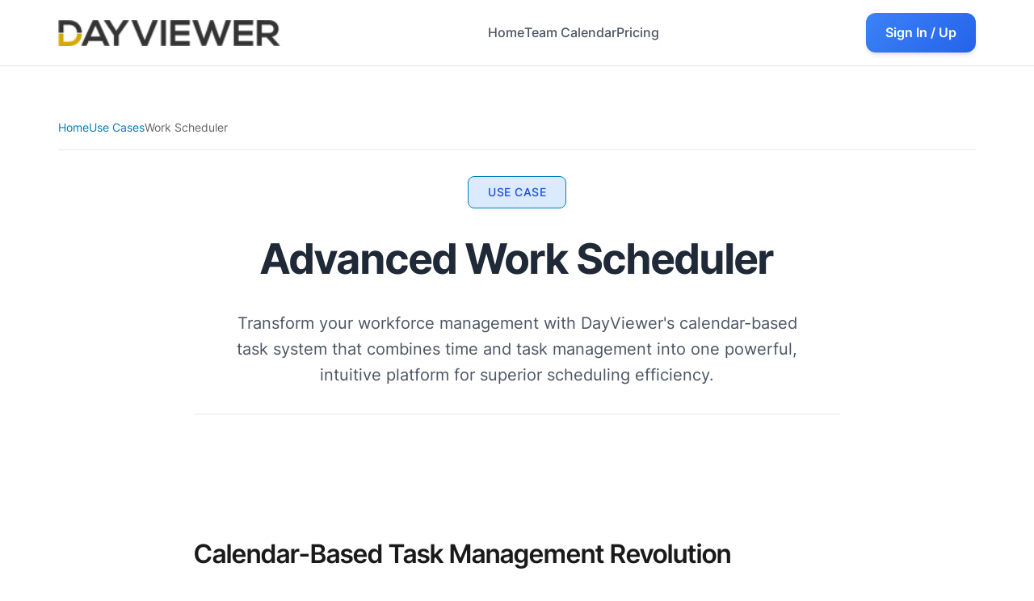

--- FILE ---
content_type: text/html; charset=utf-8
request_url: https://dayviewer.com/use-cases/work-scheduler/
body_size: 4042
content:
<!DOCTYPE html>
<html lang="en-US" prefix="og: https://ogp.me/ns#">
<head>
	<meta charset="UTF-8">
	<meta name="viewport" content="width=device-width, initial-scale=1">

	<!-- SEO Meta Tags -->
	<meta name="description" content="Transform your work scheduling with DayViewer's calendar-based task management system. Combine time and task management for more effective workforce scheduling, shift planning, and resource allocation.">
	<meta name="robots" content="follow, index, max-snippet:-1, max-video-preview:-1, max-image-preview:large">
	<link rel="canonical" href="https://dayviewer.com/use-cases/work-scheduler/">
	
	<!-- Open Graph -->
	<meta property="og:locale" content="en_US">
	<meta property="og:type" content="article">
	<meta property="og:title" content="Work Scheduler - Advanced Workforce Management | DayViewer">
	<meta property="og:description" content="Transform your work scheduling with DayViewer's calendar-based task management system. Combine time and task management for more effective workforce scheduling and resource allocation.">
	<meta property="og:url" content="https://dayviewer.com/use-cases/work-scheduler/">
	<meta property="og:site_name" content="DayViewer">
	<meta property="og:updated_time" content="2024-01-13T22:20:20+00:00">
	<meta property="article:published_time" content="2024-01-11T11:38:56+00:00">
	<meta property="article:modified_time" content="2024-01-13T22:20:20+00:00">
	
	<!-- Twitter Cards -->
	<meta name="twitter:card" content="summary_large_image">
	<meta name="twitter:title" content="Work Scheduler - Advanced Workforce Management | DayViewer">
	<meta name="twitter:description" content="Transform your work scheduling with DayViewer's calendar-based task management system. Combine time and task management for more effective workforce scheduling.">
	<meta name="twitter:label1" content="Time to read">
	<meta name="twitter:data1" content="5 minutes">
	
	<!-- JSON-LD Schema -->
	<script type="application/ld+json">
	{
		"@context": "https://schema.org",
		"@graph": [
			{
				"@type": ["Person", "Organization"],
				"@id": "https://dayviewer.com/#person",
				"name": "DayViewer",
				"logo": {
					"@type": "ImageObject",
					"@id": "https://dayviewer.com/#logo",
					"url": "https://dayviewer.com/wp-content/uploads/sites/3/2024/01/dayviewer-logo-dark-150x25.png",
					"contentUrl": "https://dayviewer.com/wp-content/uploads/sites/3/2024/01/dayviewer-logo-dark-150x25.png",
					"caption": "DayViewer"
				}
			},
			{
				"@type": "WebSite",
				"@id": "https://dayviewer.com/#website",
				"url": "https://dayviewer.com",
				"name": "DayViewer",
				"publisher": {"@id": "https://dayviewer.com/#person"}
			},
			{
				"@type": "WebPage",
				"@id": "https://dayviewer.com/use-cases/work-scheduler/#webpage",
				"url": "https://dayviewer.com/use-cases/work-scheduler/",
				"name": "Work Scheduler - Advanced Workforce Management | DayViewer",
				"datePublished": "2024-01-11T11:38:56+00:00",
				"dateModified": "2024-01-13T22:20:20+00:00",
				"isPartOf": {"@id": "https://dayviewer.com/#website"},
				"description": "Transform your work scheduling with DayViewer's calendar-based task management system. Combine time and task management for more effective workforce scheduling and resource allocation.",
				"breadcrumb": {
					"@type": "BreadcrumbList",
					"itemListElement": [
						{
							"@type": "ListItem",
							"position": 1,
							"name": "Home",
							"item": "https://dayviewer.com/"
						},
						{
							"@type": "ListItem",
							"position": 2,
							"name": "Use Cases",
							"item": "https://dayviewer.com/use-cases/"
						},
						{
							"@type": "ListItem",
							"position": 3,
							"name": "Work Scheduler",
							"item": "https://dayviewer.com/use-cases/work-scheduler/"
						}
					]
				}
			},
			{
				"@type": "Article",
				"headline": "Work Scheduler - Advanced Workforce Management",
				"keywords": "work scheduler, workforce management, shift scheduling, calendar-based planning, task management, resource allocation, employee scheduling",
				"datePublished": "2024-01-11T11:38:56+00:00",
				"dateModified": "2024-01-13T22:20:20+00:00",
				"publisher": {"@id": "https://dayviewer.com/#person"},
				"description": "Transform your work scheduling with DayViewer's calendar-based task management system. Combine time and task management for more effective workforce scheduling and resource allocation.",
				"mainEntityOfPage": {"@id": "https://dayviewer.com/use-cases/work-scheduler/#webpage"}
			}
		]
	}
	</script>

	<title>Work Scheduler - Advanced Workforce Management | DayViewer</title>
	
	<!-- Modern CSS System -->
	<link rel="stylesheet" href="../../css/fonts.css">
	<link rel="stylesheet" href="../../css/variables.css">
	<link rel="stylesheet" href="../../css/global.css">
	<link rel="stylesheet" href="../../css/modern.css">
	<link rel="stylesheet" href="../../css/blocks.css">
	<link rel="stylesheet" href="../../css/theme.css">
	<link rel="stylesheet" href="../../css/layout.css">
	<link rel="stylesheet" href="../../css/article.css">
	<link rel="stylesheet" href="../../css/use-cases.css">
	
	<!-- RSS Feeds -->
	<link rel="alternate" type="application/rss+xml" title="DayViewer | Online Planner &raquo; Feed" href="https://dayviewer.com/feed/">
	<link rel="alternate" type="application/rss+xml" title="DayViewer | Online Planner &raquo; Comments Feed" href="https://dayviewer.com/comments/feed/">
	
	<!-- Favicons -->
	<link rel="icon" href="https://dayviewer.com/wp-content/uploads/sites/3/2024/01/cropped-dv-icon-2018-512px-32x32.png" sizes="32x32">
	<link rel="icon" href="https://dayviewer.com/wp-content/uploads/sites/3/2024/01/cropped-dv-icon-2018-512px-192x192.png" sizes="192x192">
	<link rel="apple-touch-icon" href="https://dayviewer.com/wp-content/uploads/sites/3/2024/01/cropped-dv-icon-2018-512px-180x180.png">
	<meta name="msapplication-TileImage" content="https://dayviewer.com/wp-content/uploads/sites/3/2024/01/cropped-dv-icon-2018-512px-270x270.png">
</head>

<body class="article-page use-case-page">
	<!-- Shared Header -->
	<div id="header-container"></div>

	<main class="main-content">
		<div class="content-container">
			<!-- Breadcrumb Navigation -->
			<nav class="breadcrumb-nav">
				<ol class="breadcrumb-list">
					<li><a href="/">Home</a></li>
					<li><a href="/use-cases/">Use Cases</a></li>
					<li>Work Scheduler</li>
				</ol>
			</nav>

			<!-- Article Header -->
			<header class="article-header">
				<div class="article-meta">
					
					<span class="category-badge">Use Case</span>
				</div>
				<h1 class="article-title">Advanced Work Scheduler</h1>
				<p class="article-description">Transform your workforce management with DayViewer's calendar-based task system that combines time and task management into one powerful, intuitive platform for superior scheduling efficiency.</p>
			</header>

			<!-- Article Content -->
			<article class="article-content">
				<section class="content-section">
					<h2>Calendar-Based Task Management Revolution</h2>
					<p>At DayViewer, we've created a revolutionary calendar-based task system that merges time management with task coordination. This integrated approach has proven to be significantly more effective than traditional scheduling methods, both for our team and thousands of users worldwide.</p>
					<p>By visualizing tasks and schedules together on a unified calendar interface, teams can better understand workload distribution, identify conflicts before they occur, and optimize resource allocation across all projects and departments.</p>
				</section>

				<section class="content-section">
					<h2>Core Work Scheduling Features</h2>
					
					<div class="feature-grid">
						<div class="feature-card">
							
							<h3>Visual Shift Planning</h3>
							<p>Create and manage work schedules with drag-and-drop simplicity. Visualize employee availability, shift overlaps, and coverage gaps at a glance.</p>
							<ul>
								<li>Drag-and-drop shift creation</li>
								<li>Real-time availability tracking</li>
								<li>Automatic conflict detection</li>
								<li>Multi-location scheduling</li>
							</ul>
						</div>

						<div class="feature-card">
							
							<h3>Team Resource Management</h3>
							<p>Optimize workforce allocation by tracking skills, availability, and workload across your entire team. Ensure the right people are scheduled for the right tasks.</p>
							<ul>
								<li>Skill-based assignment</li>
								<li>Workload balancing</li>
								<li>Availability constraints</li>
								<li>Performance tracking</li>
							</ul>
						</div>

						<div class="feature-card">
							
							<h3>Automated Scheduling</h3>
							<p>Let intelligent algorithms suggest optimal schedules based on employee preferences, skills, labor laws, and business requirements.</p>
							<ul>
								<li>Smart schedule generation</li>
								<li>Compliance monitoring</li>
								<li>Preference optimization</li>
								<li>Cost minimization</li>
							</ul>
						</div>
					</div>
				</section>

				<section class="content-section">
					<h2>Why Calendar-Based Task Management Works</h2>
					
					<div class="benefits-grid">
						<div class="benefit-item">
							<h3>🎯 Enhanced Visibility</h3>
							<p>See all tasks, deadlines, and schedules in one unified view. Identify bottlenecks, dependencies, and optimization opportunities instantly.</p>
						</div>
						
						<div class="benefit-item">
							<h3>⚡ Improved Coordination</h3>
							<p>Teams can coordinate more effectively when everyone sees the same calendar view with real-time updates and clear task ownership.</p>
						</div>
						
						<div class="benefit-item">
							<h3>📊 Data-Driven Decisions</h3>
							<p>Make informed scheduling decisions based on historical data, performance metrics, and predictive analytics built into the calendar interface.</p>
						</div>
					</div>
				</section>

				<section class="content-section">
					<h2>Work Scheduling Applications</h2>
					
					<div class="use-case-scenarios">
						<div class="scenario-card">
							<h3>🏥 Healthcare Workforce</h3>
							<p>Schedule nurses, doctors, and support staff while ensuring adequate coverage, compliance with labor regulations, and efficient patient care.</p>
						</div>
						
						<div class="scenario-card">
							<h3>🛒 Retail Operations</h3>
							<p>Optimize store staffing based on foot traffic patterns, seasonal demands, and employee availability while controlling labor costs.</p>
						</div>
						
						<div class="scenario-card">
							<h3>�� Manufacturing</h3>
							<p>Coordinate production schedules with workforce availability, equipment maintenance windows, and supply chain requirements.</p>
						</div>
						
						<div class="scenario-card">
							<h3>📞 Customer Service</h3>
							<p>Schedule support agents to match call volume patterns, ensure skill coverage for different support tiers, and maintain service level agreements.</p>
						</div>
						
						<div class="scenario-card">
							<h3>🚚 Logistics & Delivery</h3>
							<p>Coordinate driver schedules with delivery routes, vehicle maintenance, and customer time windows for optimal service efficiency.</p>
						</div>
						
						<div class="scenario-card">
							<h3>🍕 Food Service</h3>
							<p>Schedule kitchen and front-of-house staff based on anticipated order volumes, special events, and employee skills and preferences.</p>
						</div>
					</div>
				</section>

				<section class="content-section integration-section">
					<h2>Advanced Scheduling Capabilities</h2>
					<p>DayViewer's work scheduler integrates seamlessly with other business functions:</p>
					<div class="integration-grid">
						<div class="integration-item">
							<strong>📊 Performance Analytics:</strong> Track productivity metrics, scheduling efficiency, and employee satisfaction scores
						</div>
						<div class="integration-item">
							<strong>💰 Labor Cost Control:</strong> Monitor overtime, optimize shift coverage, and maintain budget compliance
						</div>
						<div class="integration-item">
							<strong>📱 Mobile Access:</strong> Employees can view schedules, request changes, and receive notifications on any device
						</div>
						<div class="integration-item">
							<strong>🔄 System Integration:</strong> Connect with payroll, HR systems, and other business applications
						</div>
					</div>
				</section>

				<section class="content-section getting-started-section">
					<h2>Implementing Your Work Scheduler</h2>
					<div class="steps-container">
						<p>Get started with DayViewer's work scheduling system:</p>
						<ol class="steps-list">
							<li>Set up employee profiles with skills, availability, and preferences</li>
							<li>Configure shift templates and business rules for your organization</li>
							<li>Import existing schedules or create new ones using our intuitive interface</li>
							<li>Customize notifications and approval workflows for schedule changes</li>
							<li>Train your team on the calendar-based scheduling approach</li>
							<li>Monitor performance and optimize scheduling rules based on results</li>
						</ol>
					</div>
				</section>

				<!-- Call to Action -->
				<section class="cta-section">
					<div class="cta-content">
						<h2>Ready to Transform Your Work Scheduling?</h2>
						<p>Experience the power of calendar-based task management with DayViewer's advanced work scheduler. Boost efficiency, improve employee satisfaction, and optimize your workforce operations.</p>
						<div class="cta-buttons">
							<a href="https://app.dayviewer.com/auth/signup?demo=work-scheduler" class="cta-button primary">Try Work Scheduler Free</a>
							<a href="/use-cases/" class="cta-button secondary">Explore More Use Cases</a>
						</div>
					</div>
				</section>

				<!-- Related Articles -->
				<section class="related-section">
					<h3>Related Resources</h3>
					<div class="related-links">
						<a href="/use-cases/workforce-management/" class="related-link">Workforce Management</a>
						<a href="/use-cases/team-calendar-2/" class="related-link">Team Calendar</a>
						<a href="/productivity/time-management/" class="related-link">Time Management</a>
					</div>
				</section>
			</article>
		</div>
	</main>

	<!-- Shared Footer -->
	<div id="footer-container"></div>

	<!-- Scripts -->
	<script src="../../shared/simple-header.js"></script>
<script defer src="https://static.cloudflareinsights.com/beacon.min.js/vcd15cbe7772f49c399c6a5babf22c1241717689176015" integrity="sha512-ZpsOmlRQV6y907TI0dKBHq9Md29nnaEIPlkf84rnaERnq6zvWvPUqr2ft8M1aS28oN72PdrCzSjY4U6VaAw1EQ==" data-cf-beacon='{"version":"2024.11.0","token":"52763396fc2e42f4af0190baf601ba75","r":1,"server_timing":{"name":{"cfCacheStatus":true,"cfEdge":true,"cfExtPri":true,"cfL4":true,"cfOrigin":true,"cfSpeedBrain":true},"location_startswith":null}}' crossorigin="anonymous"></script>
</body>
</html>

--- FILE ---
content_type: text/html; charset=utf-8
request_url: https://dayviewer.com/shared/header
body_size: 81
content:
<header class="header">
    <div class="header-container">
        <div class="logo">
            <a href="/">
                <img src="https://dayviewer.com/wp-content/uploads/sites/3/2024/01/dayviewer-logo-dark.png" alt="DayViewer Online Planner - Best Business Management Software and Task Management Solution" title="DayViewer - Professional Online Calendar Planner and Business Management Tools" class="logo-img">
            </a>
        </div>
        
        <!-- Desktop Navigation -->
        <nav class="desktop-nav">
            <ul>
                <li><a href="/">Home</a></li>
                <li><a href="/team-calendar/">Team Calendar</a></li>
                <li><a href="/plans/">Pricing</a></li>
            </ul>
        </nav>
        
        <!-- Desktop CTA -->
        <div class="desktop-cta">
            <a href="https://app.dayviewer.com/auth/signup" class="btn btn-primary">Sign In / Up</a>
        </div>
        
        <!-- Mobile Menu Button -->
        <button class="mobile-menu-btn" id="mobileMenuBtn">
            <span class="hamburger-line"></span>
            <span class="hamburger-line"></span>
            <span class="hamburger-line"></span>
        </button>
        
        <!-- Mobile Dropdown Menu -->
        <div class="mobile-dropdown" id="mobileDropdown">
            <div class="mobile-menu-content">
                <nav class="mobile-nav">
                    <ul>
                        <li><a href="/">Home</a></li>
                        <li><a href="/team-calendar/">Team Calendar</a></li>
                        <li><a href="/plans/">Pricing</a></li>
                    </ul>
                </nav>
                <div class="mobile-cta">
                    <a href="https://app.dayviewer.com/auth/signup" class="btn btn-primary mobile-signin">Sign In / Up</a>
                </div>
            </div>
        </div>
    </div>
</header> 

--- FILE ---
content_type: text/html; charset=utf-8
request_url: https://dayviewer.com/shared/footer
body_size: 711
content:
<footer class="footer">
    <div class="footer-container">
        <div class="footer-content">
            <!-- Footer Brand Section -->
            <div class="footer-brand">
                <div class="footer-logo">
                    <img src="/wp-content/uploads/sites/3/2024/01/cropped-dv-icon-2018-512px-300x300.png" alt="DayViewer Online Planner Icon - Professional Business Management and Task Management Software" title="DayViewer - Leading Online Calendar Planner for Business Productivity" class="footer-logo-img">
                    <div class="footer-brand-text">
                        <h3>DayViewer</h3>
                        <span>Online Planner</span>
                    </div>
                </div>
                <p class="footer-description">Transform your productivity with the most powerful, easy-to-use planner, calendar & work scheduler designed for modern businesses and professionals.</p>
                
                <!-- Quick CTA -->
                <div class="footer-cta">
                    <a href="https://app.dayviewer.com/auth/signup" class="btn btn-footer-primary">
                        <span>🚀</span>
                        Start Free Today
                    </a>
                </div>
                
                <!-- Social Links -->
                <div class="footer-social">
                    <a href="https://help.dayviewer.com/" target="_blank" class="social-link" title="Help Center">
                        <svg width="20" height="20" viewBox="0 0 24 24" fill="currentColor">
                            <path d="M12 2C6.48 2 2 6.48 2 12s4.48 10 10 10 10-4.48 10-10S17.52 2 12 2zm1 17h-2v-2h2v2zm2.07-7.75l-.9.92C13.45 12.9 13 13.5 13 15h-2v-.5c0-1.1.45-2.1 1.17-2.83l1.24-1.26c.37-.36.59-.86.59-1.41 0-1.1-.9-2-2-2s-2 .9-2 2H8c0-2.21 1.79-4 4-4s4 1.79 4 4c0 .88-.36 1.68-.93 2.25z"/>
                        </svg>
                    </a>
                </div>
            </div>
            
            <!-- Footer Links -->
            <div class="footer-links">
                <div class="footer-column">
                    <h4>Product</h4>
                    <ul>
                        <li><a href="/">Home</a></li>
                        <li><a href="/team-calendar/">Team Calendar</a></li>
                        <li><a href="/plans/">Pricing Plans</a></li>
                        <li><a href="https://app.dayviewer.com/auth/signup">Start Free</a></li>
                    </ul>
                </div>
                
                <div class="footer-column">
                    <h4>Resources</h4>
                    <ul>
                        <li><a href="/use-cases/">Use Cases</a></li>
                        <li><a href="https://help.dayviewer.com/" target="_blank">Help Center</a></li>
                        <li><a href="/productivity/">Productivity Tips</a></li>
                    </ul>
                </div>
                
                <div class="footer-column">
                    <h4>Company</h4>
                    <ul>
                        <li><a href="/about/">About Us</a></li>
                        <li><a href="/privacy/">Privacy Policy</a></li>
                        <li><a href="/terms/">Terms of Service</a></li>
                    </ul>
                </div>
                
                <div class="footer-column">
                    <h4>Popular Features</h4>
                    <ul>
                        <li><a href="/day-planner/">Day Planner</a></li>
                        <li><a href="/online-planner/">Online Planner</a></li>
                        <li><a href="/work-scheduler/">Work Scheduler</a></li>
                        <li><a href="/task-management-tips/">Task Management</a></li>
                    </ul>
                </div>
            </div>
        </div>
        
        <!-- Footer Bottom -->
        <div class="footer-bottom">
            <div class="footer-bottom-content">
                <p>&copy; 2024 DayViewer | Online Planner. All rights reserved.</p>
                <div class="footer-tagline">
                    <span>Made with ❤️ for productive teams worldwide</span>
                </div>
            </div>
        </div>
    </div>
</footer> 

--- FILE ---
content_type: text/css; charset=utf-8
request_url: https://dayviewer.com/css/fonts.css
body_size: -214
content:
/* DayViewer Font Definitions */
/* Extracted from wp-fonts-local inline styles */

@font-face {
    font-family: Inter;
    font-style: normal;
    font-weight: 100 900;
    font-display: swap;
    src: url('https://dayviewer.com/wp-content/themes/saasify/assets/fonts/inter.woff2') format('woff2');
    font-stretch: normal;
}

@font-face {
    font-family: "Inter Tight";
    font-style: normal;
    font-weight: 100 900;
    font-display: swap;
    src: url('https://dayviewer.com/wp-content/themes/saasify/assets/fonts/inter-tight.woff2') format('woff2');
    font-stretch: normal;
}

@font-face {
    font-family: "JetBrains Mono";
    font-style: normal;
    font-weight: 100 900;
    font-display: swap;
    src: url('https://dayviewer.com/wp-content/themes/saasify/assets/fonts/jetbrains-mono.woff2') format('woff2');
    font-stretch: normal;
}

@font-face {
    font-family: "Flow Block";
    font-style: normal;
    font-weight: 100 900;
    font-display: swap;
    src: url('https://dayviewer.com/wp-content/themes/saasify/assets/fonts/flow-block.woff2') format('woff2');
    font-stretch: normal;
} 

--- FILE ---
content_type: text/css; charset=utf-8
request_url: https://dayviewer.com/css/variables.css
body_size: 1719
content:
/* DayViewer CSS Custom Properties */
/* Extracted from global-styles-inline-css */

body {
    /* Color Variables */
    --wp--preset--color--black: #000000;
    --wp--preset--color--cyan-bluish-gray: #abb8c3;
    --wp--preset--color--white: #ffffff;
    --wp--preset--color--pale-pink: #f78da7;
    --wp--preset--color--vivid-red: #cf2e2e;
    --wp--preset--color--luminous-vivid-orange: #ff6900;
    --wp--preset--color--luminous-vivid-amber: #fcb900;
    --wp--preset--color--light-green-cyan: #7bdcb5;
    --wp--preset--color--vivid-green-cyan: #00d084;
    --wp--preset--color--pale-cyan-blue: #8ed1fc;
    --wp--preset--color--vivid-cyan-blue: #0693e3;
    --wp--preset--color--vivid-purple: #9b51e0;
    
    /* Neutral Colors */
    --wp--preset--color--neutral-0: #ffffff;
    --wp--preset--color--neutral-50: #f9fafb;
    --wp--preset--color--neutral-100: #f3f4f6;
    --wp--preset--color--neutral-200: #e5e7eb;
    --wp--preset--color--neutral-300: #d1d5db;
    --wp--preset--color--neutral-400: #9ca3af;
    --wp--preset--color--neutral-500: #6b7280;
    --wp--preset--color--neutral-600: #4b5563;
    --wp--preset--color--neutral-700: #374151;
    --wp--preset--color--neutral-800: #1f2937;
    --wp--preset--color--neutral-900: #111827;
    --wp--preset--color--neutral-950: #030712;
    
    /* Primary Colors */
    --wp--preset--color--primary-100: #e0e7ff;
    --wp--preset--color--primary-300: #9eafff;
    --wp--preset--color--primary-500: #4b4efc;
    --wp--preset--color--primary-600: #4539f2;
    --wp--preset--color--primary-700: #3a2cd6;
    --wp--preset--color--primary-900: #2b2788;
    
    /* Success Colors */
    --wp--preset--color--success-100: #d1fae5;
    --wp--preset--color--success-500: #10b981;
    --wp--preset--color--success-600: #059669;
    
    /* Warning Colors */
    --wp--preset--color--warning-100: #feeac7;
    --wp--preset--color--warning-500: #f59e0b;
    --wp--preset--color--warning-600: #d97706;
    
    /* Error Colors */
    --wp--preset--color--error-100: #ffe4e6;
    --wp--preset--color--error-500: #f43f5e;
    --wp--preset--color--error-600: #e11d48;
    
    /* Utility Colors */
    --wp--preset--color--transparent: transparent;
    --wp--preset--color--current: currentcolor;
    --wp--preset--color--inherit: inherit;
    
    /* Gradients */
    --wp--preset--gradient--vivid-cyan-blue-to-vivid-purple: linear-gradient(135deg,rgba(6,147,227,1) 0%,rgb(155,81,224) 100%);
    --wp--preset--gradient--light-green-cyan-to-vivid-green-cyan: linear-gradient(135deg,rgb(122,220,180) 0%,rgb(0,208,130) 100%);
    --wp--preset--gradient--luminous-vivid-amber-to-luminous-vivid-orange: linear-gradient(135deg,rgba(252,185,0,1) 0%,rgba(255,105,0,1) 100%);
    --wp--preset--gradient--luminous-vivid-orange-to-vivid-red: linear-gradient(135deg,rgba(255,105,0,1) 0%,rgb(207,46,46) 100%);
    --wp--preset--gradient--very-light-gray-to-cyan-bluish-gray: linear-gradient(135deg,rgb(238,238,238) 0%,rgb(169,184,195) 100%);
    --wp--preset--gradient--cool-to-warm-spectrum: linear-gradient(135deg,rgb(74,234,220) 0%,rgb(151,120,209) 20%,rgb(207,42,186) 40%,rgb(238,44,130) 60%,rgb(251,105,98) 80%,rgb(254,248,76) 100%);
    --wp--preset--gradient--blush-light-purple: linear-gradient(135deg,rgb(255,206,236) 0%,rgb(152,150,240) 100%);
    --wp--preset--gradient--blush-bordeaux: linear-gradient(135deg,rgb(254,205,165) 0%,rgb(254,45,45) 50%,rgb(107,0,62) 100%);
    --wp--preset--gradient--luminous-dusk: linear-gradient(135deg,rgb(255,203,112) 0%,rgb(199,81,192) 50%,rgb(65,88,208) 100%);
    --wp--preset--gradient--pale-ocean: linear-gradient(135deg,rgb(255,245,203) 0%,rgb(182,227,212) 50%,rgb(51,167,181) 100%);
    --wp--preset--gradient--electric-grass: linear-gradient(135deg,rgb(202,248,128) 0%,rgb(113,206,126) 100%);
    --wp--preset--gradient--midnight: linear-gradient(135deg,rgb(2,3,129) 0%,rgb(40,116,252) 100%);
    --wp--preset--gradient--primary: var(--wp--preset--gradient--vivid-cyan-blue-to-vivid-purple);
    --wp--preset--gradient--primary-100: linear-gradient(135deg,rgba(6,147,227,0.1) 0%,rgba(155,81,224,0.1) 100%);
    
    /* Font Sizes */
    --wp--preset--font-size--small: 13px;
    --wp--preset--font-size--medium: 20px;
    --wp--preset--font-size--large: 36px;
    --wp--preset--font-size--x-large: 42px;
    --wp--preset--font-size--96: clamp(80px,9.6vw,96px);
    --wp--preset--font-size--88: clamp(72px,8.8vw,88px);
    --wp--preset--font-size--80: clamp(64px,8vw,80px);
    --wp--preset--font-size--72: clamp(56px,7.2vw,72px);
    --wp--preset--font-size--64: clamp(52px,6.4vw,64px);
    --wp--preset--font-size--60: clamp(48px,6vw,60px);
    --wp--preset--font-size--52: clamp(44px,5.2vw,52px);
    --wp--preset--font-size--48: clamp(40px,4.8vw,48px);
    --wp--preset--font-size--44: clamp(40px,4.4vw,44px);
    --wp--preset--font-size--40: clamp(36px,4vw,40px);
    --wp--preset--font-size--36: clamp(32px,3.6vw,36px);
    --wp--preset--font-size--32: clamp(28px,3.2vw,32px);
    --wp--preset--font-size--28: clamp(24px,2.8vw,28px);
    --wp--preset--font-size--24: clamp(22px,2.4vw,24px);
    --wp--preset--font-size--22: clamp(20px,2.2vw,22px);
    --wp--preset--font-size--20: clamp(19px,2vw,20px);
    --wp--preset--font-size--18: clamp(17px,1.8vw,18px);
    --wp--preset--font-size--16: clamp(16px,1.6vw,16px);
    --wp--preset--font-size--14: clamp(14px,1.4vw,14px);
    --wp--preset--font-size--12: clamp(12px,1.2vw,12px);
    --wp--preset--font-size--inherit: inherit;
    
    /* Font Families */
    --wp--preset--font-family--sans-serif: -apple-system, BlinkMacSystemFont, avenir next, avenir, segoe ui, helvetica neue, helvetica, Cantarell, Ubuntu, roboto, noto, arial, sans-serif;
    --wp--preset--font-family--serif: Iowan Old Style, Apple Garamond, Baskerville, Times New Roman, Droid Serif, Times, Source Serif Pro, serif, Apple Color Emoji, Segoe UI Emoji, Segoe UI Symbol;
    --wp--preset--font-family--monospace: Menlo, Consolas, Monaco, Liberation Mono, Lucida Console, monospace;
    --wp--preset--font-family--inter: Inter, var(--wp--preset--font-family--sans-serif);
    --wp--preset--font-family--inter-tight: Inter Tight, var(--wp--preset--font-family--sans-serif);
    --wp--preset--font-family--jetbrains-mono: JetBrains Mono, var(--wp--preset--font-family--monospace);
    --wp--preset--font-family--flow-block: Flow Block, var(--wp--preset--font-family--sans-serif);
    
    /* Spacing */
    --wp--preset--spacing--xxs: 8px;
    --wp--preset--spacing--xs: var(--wp--preset--font-size--16);
    --wp--preset--spacing--sm: var(--wp--preset--font-size--24);
    --wp--preset--spacing--md: var(--wp--preset--font-size--32);
    --wp--preset--spacing--lg: var(--wp--preset--font-size--48);
    --wp--preset--spacing--xl: var(--wp--preset--font-size--64);
    --wp--preset--spacing--xxl: var(--wp--preset--font-size--96);
    
    /* Shadows */
    --wp--preset--shadow--natural: 6px 6px 9px rgba(0, 0, 0, 0.2);
    --wp--preset--shadow--deep: 12px 12px 50px rgba(0, 0, 0, 0.4);
    --wp--preset--shadow--sharp: 6px 6px 0px rgba(0, 0, 0, 0.2);
    --wp--preset--shadow--outlined: 6px 6px 0px -3px rgba(255, 255, 255, 1), 6px 6px rgba(0, 0, 0, 1);
    --wp--preset--shadow--crisp: 6px 6px 0px rgba(0, 0, 0, 1);
    --wp--preset--shadow--none: none;
    --wp--preset--shadow--xxs: 0 1px 2px 0 var(--wp--custom--box-shadow--color);
    --wp--preset--shadow--xs: 0 1px 2px var(--wp--custom--box-shadow--color), 0 2px 4px 0 var(--wp--custom--box-shadow--color);
    --wp--preset--shadow--sm: 0 1px 2px 0 var(--wp--custom--box-shadow--color), 0 4px 12px -4px var(--wp--custom--box-shadow--color);
    --wp--preset--shadow--md: 0 1px 2px 0 var(--wp--custom--box-shadow--color), 0 4px 8px var(--wp--custom--box-shadow--color);
    --wp--preset--shadow--lg: 0 2px 4px 0 var(--wp--custom--box-shadow--color), 0 8px 24px var(--wp--custom--box-shadow--color);
    --wp--preset--shadow--xl: 0 4px 8px -4px var(--wp--custom--box-shadow--color), 0 16px 24px -4px var(--wp--custom--box-shadow--color);
    --wp--preset--shadow--xxl: 0 4px 8px 0 var(--wp--custom--box-shadow--color), 0 24px 48px 0 var(--wp--custom--box-shadow--color);
    
    /* Custom Properties */
    --wp--custom--spacing--gap: var(--wp--style--block-gap);
    --wp--custom--border--width: 1px;
    --wp--custom--border--style: solid;
    --wp--custom--border--color: var(--wp--preset--color--neutral-100);
    --wp--custom--border--radius: 8px;
    --wp--custom--box-shadow--inset: ;
    --wp--custom--box-shadow--x: 0;
    --wp--custom--box-shadow--y: 4px;
    --wp--custom--box-shadow--blur: 12px;
    --wp--custom--box-shadow--spread: 0;
    --wp--custom--box-shadow--color: rgba(0,20,40,0.05);
    --wp--custom--box-shadow--hover--inset: ;
    --wp--custom--box-shadow--hover--y: 6px;
    --wp--custom--font-weight--black: 900;
    --wp--custom--font-weight--extra-bold: 800;
    --wp--custom--font-weight--bold: 700;
    --wp--custom--font-weight--semi-bold: 600;
    --wp--custom--font-weight--medium: 500;
    --wp--custom--font-weight--regular: 400;
    --wp--custom--font-weight--light: 300;
    --wp--custom--font-weight--extra-light: 200;
    --wp--custom--font-weight--thin: 100;
    --wp--custom--transition--property: all;
    --wp--custom--transition--duration: 0.1s;
    --wp--custom--transition--timing-function: ease-in;
    --wp--custom--transition: all 0.1s ease-in;
} 

--- FILE ---
content_type: text/css; charset=utf-8
request_url: https://dayviewer.com/css/global.css
body_size: 2510
content:
/**
 * STAGE 5: GLOBAL STYLES (global-styles-inline-css)
 * 
 * WordPress Global Design System
 * - Complete color palette (neutrals, primary, success, warning, error)
 * - Typography scales and font families
 * - Spacing system using clamp() responsive values
 * - Shadow presets and gradients
 * - Layout system with block gap and content constraints
 * 
 * This creates the foundational design tokens for the entire site.
 */

/* === GLOBAL COLOR PALETTE === */
body {
  /* WordPress Default Colors */
  --wp--preset--color--black: #000000;
  --wp--preset--color--cyan-bluish-gray: #abb8c3;
  --wp--preset--color--white: #ffffff;
  --wp--preset--color--pale-pink: #f78da7;
  --wp--preset--color--vivid-red: #cf2e2e;
  --wp--preset--color--luminous-vivid-orange: #ff6900;
  --wp--preset--color--luminous-vivid-amber: #fcb900;
  --wp--preset--color--light-green-cyan: #7bdcb5;
  --wp--preset--color--vivid-green-cyan: #00d084;
  --wp--preset--color--pale-cyan-blue: #8ed1fc;
  --wp--preset--color--vivid-cyan-blue: #0693e3;
  --wp--preset--color--vivid-purple: #9b51e0;

  /* Neutral Color Scale */
  --wp--preset--color--neutral-0: #ffffff;
  --wp--preset--color--neutral-50: #f9fafb;
  --wp--preset--color--neutral-100: #f3f4f6;
  --wp--preset--color--neutral-200: #e5e7eb;
  --wp--preset--color--neutral-300: #d1d5db;
  --wp--preset--color--neutral-400: #9ca3af;
  --wp--preset--color--neutral-500: #6b7280;
  --wp--preset--color--neutral-600: #4b5563;
  --wp--preset--color--neutral-700: #374151;
  --wp--preset--color--neutral-800: #1f2937;
  --wp--preset--color--neutral-900: #111827;
  --wp--preset--color--neutral-950: #030712;

  /* Primary Brand Colors */
  --wp--preset--color--primary-100: #dbeafe;
--wp--preset--color--primary-300: #93c5fd;
--wp--preset--color--primary-500: #3b82f6;
--wp--preset--color--primary-600: #2563eb;
--wp--preset--color--primary-700: #1d4ed8;
  --wp--preset--color--primary-900: #2b2788;

  /* Success Colors */
  --wp--preset--color--success-100: #d1fae5;
  --wp--preset--color--success-500: #10b981;
  --wp--preset--color--success-600: #059669;

  /* Warning Colors */
  --wp--preset--color--warning-100: #feeac7;
  --wp--preset--color--warning-500: #f59e0b;
  --wp--preset--color--warning-600: #d97706;

  /* Error Colors */
  --wp--preset--color--error-100: #ffe4e6;
  --wp--preset--color--error-500: #f43f5e;
  --wp--preset--color--error-600: #e11d48;

  /* Utility Colors */
  --wp--preset--color--transparent: transparent;
  --wp--preset--color--current: currentcolor;
  --wp--preset--color--inherit: inherit;
}

/* === GRADIENT DEFINITIONS === */
body {
  --wp--preset--gradient--vivid-cyan-blue-to-vivid-purple: linear-gradient(135deg,rgba(6,147,227,1) 0%,rgb(155,81,224) 100%);
  --wp--preset--gradient--light-green-cyan-to-vivid-green-cyan: linear-gradient(135deg,rgb(122,220,180) 0%,rgb(0,208,130) 100%);
  --wp--preset--gradient--luminous-vivid-amber-to-luminous-vivid-orange: linear-gradient(135deg,rgba(252,185,0,1) 0%,rgba(255,105,0,1) 100%);
  --wp--preset--gradient--luminous-vivid-orange-to-vivid-red: linear-gradient(135deg,rgba(255,105,0,1) 0%,rgb(207,46,46) 100%);
  --wp--preset--gradient--very-light-gray-to-cyan-bluish-gray: linear-gradient(135deg,rgb(238,238,238) 0%,rgb(169,184,195) 100%);
  --wp--preset--gradient--midnight: linear-gradient(135deg,rgb(2,3,129) 0%,rgb(40,116,252) 100%);
  --wp--preset--gradient--primary: var(--wp--preset--gradient--vivid-cyan-blue-to-vivid-purple);
  --wp--preset--gradient--primary-100: linear-gradient(135deg,rgba(6,147,227,0.1) 0%,rgba(155,81,224,0.1) 100%);
}

/* === RESPONSIVE TYPOGRAPHY SCALE === */
body {
  /* Standard WordPress Sizes */
  --wp--preset--font-size--small: 13px;
  --wp--preset--font-size--medium: 20px;
  --wp--preset--font-size--large: 36px;
  --wp--preset--font-size--x-large: 42px;

  /* Responsive Fluid Typography */
  --wp--preset--font-size--96: clamp(80px,9.6vw,96px);
  --wp--preset--font-size--88: clamp(72px,8.8vw,88px);
  --wp--preset--font-size--80: clamp(64px,8vw,80px);
  --wp--preset--font-size--72: clamp(56px,7.2vw,72px);
  --wp--preset--font-size--64: clamp(52px,6.4vw,64px);
  --wp--preset--font-size--60: clamp(48px,6vw,60px);
  --wp--preset--font-size--52: clamp(44px,5.2vw,52px);
  --wp--preset--font-size--48: clamp(40px,4.8vw,48px);
  --wp--preset--font-size--44: clamp(40px,4.4vw,44px);
  --wp--preset--font-size--40: clamp(36px,4vw,40px);
  --wp--preset--font-size--36: clamp(32px,3.6vw,36px);
  --wp--preset--font-size--32: clamp(28px,3.2vw,32px);
  --wp--preset--font-size--28: clamp(24px,2.8vw,28px);
  --wp--preset--font-size--24: clamp(22px,2.4vw,24px);
  --wp--preset--font-size--22: clamp(20px,2.2vw,22px);
  --wp--preset--font-size--20: clamp(19px,2vw,20px);
  --wp--preset--font-size--18: clamp(17px,1.8vw,18px);
  --wp--preset--font-size--16: clamp(16px,1.6vw,16px);
  --wp--preset--font-size--14: clamp(14px,1.4vw,14px);
  --wp--preset--font-size--12: clamp(12px,1.2vw,12px);
  --wp--preset--font-size--inherit: inherit;
}

/* === FONT FAMILY STACKS === */
body {
  --wp--preset--font-family--sans-serif: -apple-system, BlinkMacSystemFont, avenir next, avenir, segoe ui, helvetica neue, helvetica, Cantarell, Ubuntu, roboto, noto, arial, sans-serif;
  --wp--preset--font-family--serif: Iowan Old Style, Apple Garamond, Baskerville, Times New Roman, Droid Serif, Times, Source Serif Pro, serif, Apple Color Emoji, Segoe UI Emoji, Segoe UI Symbol;
  --wp--preset--font-family--monospace: Menlo, Consolas, Monaco, Liberation Mono, Lucida Console, monospace;
  --wp--preset--font-family--inter: Inter, var(--wp--preset--font-family--sans-serif);
  --wp--preset--font-family--inter-tight: Inter Tight, var(--wp--preset--font-family--sans-serif);
  --wp--preset--font-family--jetbrains-mono: JetBrains Mono, var(--wp--preset--font-family--monospace);
  --wp--preset--font-family--flow-block: Flow Block, var(--wp--preset--font-family--sans-serif);
}

/* === SPACING SYSTEM === */
body {
  --wp--preset--spacing--xxs: 8px;
  --wp--preset--spacing--xs: var(--wp--preset--font-size--16);
  --wp--preset--spacing--sm: var(--wp--preset--font-size--24);
  --wp--preset--spacing--md: var(--wp--preset--font-size--32);
  --wp--preset--spacing--lg: var(--wp--preset--font-size--48);
  --wp--preset--spacing--xl: var(--wp--preset--font-size--64);
  --wp--preset--spacing--xxl: var(--wp--preset--font-size--96);
}

/* === SHADOW PRESETS === */
body {
  --wp--preset--shadow--natural: 6px 6px 9px rgba(0, 0, 0, 0.2);
  --wp--preset--shadow--deep: 12px 12px 50px rgba(0, 0, 0, 0.4);
  --wp--preset--shadow--sharp: 6px 6px 0px rgba(0, 0, 0, 0.2);
  --wp--preset--shadow--outlined: 6px 6px 0px -3px rgba(255, 255, 255, 1), 6px 6px rgba(0, 0, 0, 1);
  --wp--preset--shadow--crisp: 6px 6px 0px rgba(0, 0, 0, 1);
  --wp--preset--shadow--none: none;
  --wp--preset--shadow--xxs: 0 1px 2px 0 var(--wp--custom--box-shadow--color);
  --wp--preset--shadow--xs: 0 1px 2px var(--wp--custom--box-shadow--color), 0 2px 4px 0 var(--wp--custom--box-shadow--color);
  --wp--preset--shadow--sm: 0 1px 2px 0 var(--wp--custom--box-shadow--color), 0 4px 12px -4px var(--wp--custom--box-shadow--color);
  --wp--preset--shadow--md: 0 1px 2px 0 var(--wp--custom--box-shadow--color), 0 4px 8px var(--wp--custom--box-shadow--color);
  --wp--preset--shadow--lg: 0 2px 4px 0 var(--wp--custom--box-shadow--color), 0 8px 24px var(--wp--custom--box-shadow--color);
  --wp--preset--shadow--xl: 0 4px 8px -4px var(--wp--custom--box-shadow--color), 0 16px 24px -4px var(--wp--custom--box-shadow--color);
  --wp--preset--shadow--xxl: 0 4px 8px 0 var(--wp--custom--box-shadow--color), 0 24px 48px 0 var(--wp--custom--box-shadow--color);
}

/* === GLOBAL LAYOUT SYSTEM === */
body {
  margin: 0;
  --wp--style--global--content-size: min(calc(100dvw - var(--wp--preset--spacing--lg,2rem)), 720px);
  --wp--style--global--wide-size: min(calc(100dvw - var(--wp--preset--spacing--lg,2rem)), 1200px);
  --wp--style--block-gap: var(--wp--preset--spacing--sm);
  
  /* Base Styling */
  background-color: var(--wp--preset--color--neutral-0);
  color: var(--wp--preset--color--neutral-600);
  font-family: var(--wp--preset--font-family--inter);
  font-size: var(--wp--preset--font-size--16);
  line-height: 1.6;
}

/* === LAYOUT CONTAINERS === */
.wp-site-blocks > .alignleft { 
  float: left; 
  margin-right: 2em; 
}

.wp-site-blocks > .alignright { 
  float: right; 
  margin-left: 2em; 
}

.wp-site-blocks > .aligncenter { 
  justify-content: center; 
  margin-left: auto; 
  margin-right: auto; 
}

:where(.wp-site-blocks) > * { 
  margin-block-start: var(--wp--preset--spacing--sm); 
  margin-block-end: 0; 
}

:where(.wp-site-blocks) > :first-child:first-child { 
  margin-block-start: 0; 
}

:where(.wp-site-blocks) > :last-child:last-child { 
  margin-block-end: 0; 
}

/* === LAYOUT FLOW SYSTEMS === */
:where(body .is-layout-flow) > :first-child:first-child { margin-block-start: 0; }
:where(body .is-layout-flow) > :last-child:last-child { margin-block-end: 0; }
:where(body .is-layout-flow) > * { margin-block-start: var(--wp--preset--spacing--sm); margin-block-end: 0; }

:where(body .is-layout-constrained) > :first-child:first-child { margin-block-start: 0; }
:where(body .is-layout-constrained) > :last-child:last-child { margin-block-end: 0; }
:where(body .is-layout-constrained) > * { margin-block-start: var(--wp--preset--spacing--sm); margin-block-end: 0; }

:where(body .is-layout-flex) { gap: var(--wp--preset--spacing--sm); }
:where(body .is-layout-grid) { gap: var(--wp--preset--spacing--sm); }

/* === CONSTRAINED LAYOUT === */
body .is-layout-constrained > .alignleft { float: left; margin-inline-start: 0; margin-inline-end: 2em; }
body .is-layout-constrained > .alignright { float: right; margin-inline-start: 2em; margin-inline-end: 0; }
body .is-layout-constrained > .aligncenter { margin-left: auto !important; margin-right: auto !important; }

body .is-layout-constrained > :where(:not(.alignleft):not(.alignright):not(.alignfull)) {
  max-width: var(--wp--style--global--content-size);
  margin-left: auto !important;
  margin-right: auto !important;
}

body .is-layout-constrained > .alignwide {
  max-width: var(--wp--style--global--wide-size);
}

/* === FLEX & GRID LAYOUTS === */
body .is-layout-flex {
  display: flex;
  flex-wrap: wrap;
  align-items: center;
}

body .is-layout-flex > * { margin: 0; }

body .is-layout-grid {
  display: grid;
}

body .is-layout-grid > * { margin: 0; }

/* === TYPOGRAPHY ELEMENTS === */
a:where(:not(.wp-element-button)) {
  color: inherit;
  text-decoration: underline;
}

a:where(:not(.wp-element-button)):hover,
a:where(:not(.wp-element-button)):focus {
  color: var(--wp--preset--color--primary-500);
}

h1, h2, h3, h4, h5, h6 {
  color: var(--wp--preset--color--neutral-800);
  font-family: var(--wp--preset--font-family--inter-tight);
  line-height: 1.4;
}

h1 { font-size: var(--wp--preset--font-size--44); line-height: var(--wp--preset--font-size--52); }
h2 { font-size: var(--wp--preset--font-size--36); line-height: var(--wp--preset--font-size--44); }
h3 { font-size: var(--wp--preset--font-size--32); line-height: var(--wp--preset--font-size--40); }
h4 { font-size: var(--wp--preset--font-size--28); line-height: var(--wp--preset--font-size--36); }
h5 { font-size: var(--wp--preset--font-size--24); line-height: var(--wp--preset--font-size--32); }
h6 { font-size: var(--wp--preset--font-size--20); line-height: var(--wp--preset--font-size--28); }

/* === BUTTON STYLING === */
.wp-element-button, .wp-block-button__link {
  background-color: var(--wp--preset--color--neutral-900);
  border-radius: 8px;
  border-width: 0;
  color: var(--wp--preset--color--neutral-100);
  font-family: inherit;
  font-size: 14px;
  line-height: 20px;
  padding: 10px 16px;
  text-decoration: none;
} 

--- FILE ---
content_type: text/css; charset=utf-8
request_url: https://dayviewer.com/css/modern.css
body_size: 14217
content:
/* Modern DayViewer Landing Page Styles */

* {
    margin: 0;
    padding: 0;
    box-sizing: border-box;
}

:root {
    --primary-600: #3b82f6;
    --primary-600-rgb: 59, 130, 246;
    --primary-700: #2563eb;
    --primary-100: #dbeafe;
    --success-600: #059669;
    --neutral-50: #f9fafb;
    --neutral-100: #f3f4f6;
    --neutral-200: #e5e7eb;
    --neutral-600: #4b5563;
    --neutral-800: #1f2937;
    --neutral-900: #111827;
    --neutral-0: #ffffff;
    
    --font-primary: 'Inter', -apple-system, BlinkMacSystemFont, sans-serif;
    --font-headings: 'Inter Tight', -apple-system, BlinkMacSystemFont, sans-serif;
    
    --border-radius: 12px;
    --border-radius-lg: 20px;
    --shadow-sm: 0 1px 3px 0 rgba(0, 0, 0, 0.1), 0 1px 2px -1px rgba(0, 0, 0, 0.1);
    --shadow-md: 0 4px 6px -1px rgba(0, 0, 0, 0.1), 0 2px 4px -2px rgba(0, 0, 0, 0.1);
    --shadow-lg: 0 10px 15px -3px rgba(0, 0, 0, 0.1), 0 4px 6px -4px rgba(0, 0, 0, 0.1);
    --shadow-xl: 0 20px 25px -5px rgba(0, 0, 0, 0.1), 0 8px 10px -6px rgba(0, 0, 0, 0.1);
}

body {
    font-family: var(--font-primary);
    line-height: 1.6;
    color: var(--neutral-800);
    background: linear-gradient(135deg, #f8fafc 0%, #e2e8f0 100%);
    overflow-x: hidden;
    padding-top: 0 !important;
    min-height: 100vh;
}

/* Prevent layout shifts and overlapping */
img {
    max-width: 100%;
    height: auto;
    display: block;
}

/* Container constraints */
.container {
    max-width: 1200px;
    margin: 0 auto;
    padding: 0 1rem;
}

/* Ensure proper z-index stacking */
.header {
    position: relative;
    z-index: 100;
}

.main-content {
    position: relative;
    z-index: 1;
}

/* Prevent content from jumping under fixed elements */
#header-container {
    position: relative;
}

#footer-container {
    position: relative;
    z-index: 1;
}

/* Header Styles */
.header {
    position: static;
    background: #ffffff;
    border-bottom: 1px solid var(--neutral-200);
    transition: all 0.3s ease;
}

.header-container {
    max-width: 1200px;
    margin: 0 auto;
    padding: 1rem 2rem;
    display: flex;
    align-items: center;
    justify-content: space-between;
}

.logo {
    display: flex;
    align-items: center;
    gap: 0.5rem;
    font-family: var(--font-headings);
    font-size: 1.5rem;
    font-weight: 700;
    color: var(--neutral-900);
    text-decoration: none;
}

.logo img {
    height: 32px;
    width: auto;
}

/* Desktop Navigation */
.desktop-nav {
    display: flex;
    align-items: center;
}

.desktop-nav ul {
    display: flex;
    gap: 2rem;
    list-style: none;
    margin: 0;
    padding: 0;
}

.desktop-nav li {
    position: relative;
}

.desktop-nav a {
    color: var(--neutral-600);
    text-decoration: none;
    font-weight: 500;
    transition: color 0.3s ease;
    position: relative;
    display: block;
    padding: 0.5rem 0;
}

.desktop-nav a:hover {
    color: var(--primary-600);
}

.desktop-nav a::after {
    content: '';
    position: absolute;
    bottom: -0.5rem;
    left: 0;
    width: 0;
    height: 2px;
    background: var(--primary-600);
    transition: width 0.3s ease;
}

.desktop-nav a:hover::after,
.desktop-nav a.active::after {
    width: 100%;
}

.desktop-nav a.active {
    color: var(--primary-600);
    font-weight: 600;
}

/* Desktop CTA */
.desktop-cta {
    display: flex;
    gap: 1rem;
    align-items: center;
}

/* Mobile Menu Button */
.mobile-menu-btn {
    display: none;
    flex-direction: column;
    cursor: pointer;
    padding: 0.5rem;
    gap: 4px;
    background: none;
    border: none;
}

.hamburger-line {
    width: 25px;
    height: 3px;
    background: var(--neutral-600);
    border-radius: 2px;
    transition: all 0.3s ease;
}

.mobile-menu-btn.active .hamburger-line:nth-child(1) {
    transform: rotate(45deg) translate(6px, 6px);
}

.mobile-menu-btn.active .hamburger-line:nth-child(2) {
    opacity: 0;
}

.mobile-menu-btn.active .hamburger-line:nth-child(3) {
    transform: rotate(-45deg) translate(6px, -6px);
}

/* Mobile Dropdown Menu */
.mobile-dropdown {
    display: none;
    position: absolute;
    top: 100%;
    left: 0;
    right: 0;
    z-index: 1000;
}

.mobile-dropdown.show {
    display: block;
}

.mobile-menu-content {
    background: #ffffff;
    border: 1px solid var(--neutral-200);
    border-radius: 0 0 12px 12px;
    box-shadow: 0 10px 25px rgba(0, 0, 0, 0.15);
    padding: 1.5rem;
}

.mobile-nav ul {
    list-style: none;
    margin: 0;
    padding: 0;
}

.mobile-nav li {
    margin-bottom: 0.5rem;
}

.mobile-nav a {
    display: block;
    padding: 0.75rem 1rem;
    color: var(--neutral-700);
    text-decoration: none;
    font-weight: 500;
    border-radius: 8px;
    transition: all 0.3s ease;
}

.mobile-nav a:hover {
    background: var(--neutral-100);
    color: var(--primary-600);
}

.mobile-cta {
    margin-top: 1rem;
    padding-top: 1rem;
    border-top: 1px solid var(--neutral-200);
}

.mobile-signin {
    width: 100%;
    text-align: center;
    padding: 0.875rem 1.5rem;
}

/* Article Navigation Styles */
.article-nav {
    background: rgba(255, 255, 255, 0.98);
    border-bottom: 1px solid var(--neutral-200);
    margin-top: 80px; /* Account for fixed header */
    position: sticky;
    top: 80px;
    z-index: 900;
    backdrop-filter: blur(10px);
}

.article-nav-container {
    max-width: 1200px;
    margin: 0 auto;
    padding: 0.75rem 2rem;
}

.article-nav-breadcrumb {
    display: flex;
    align-items: center;
    gap: 0.5rem;
    margin-bottom: 0.75rem;
    font-size: 0.875rem;
}

.breadcrumb-home {
    color: var(--neutral-600);
    text-decoration: none;
    font-weight: 500;
    transition: color 0.3s ease;
}

.breadcrumb-home:hover {
    color: var(--primary-600);
}

.breadcrumb-separator {
    color: var(--neutral-400);
    font-size: 0.75rem;
}

.breadcrumb-current {
    color: var(--neutral-800);
    font-weight: 600;
}

.article-categories {
    display: flex;
    gap: 0.5rem;
    list-style: none;
    margin: 0;
    padding: 0;
    flex-wrap: wrap;
}

.category-item {
    flex-shrink: 0;
}

.category-link {
    display: flex;
    align-items: center;
    gap: 0.5rem;
    padding: 0.5rem 0.75rem;
    background: var(--neutral-50);
    border: 1px solid var(--neutral-200);
    border-radius: var(--border-radius);
    text-decoration: none;
    font-size: 0.875rem;
    font-weight: 500;
    color: var(--neutral-600);
    transition: all 0.3s ease;
}

.category-link:hover {
    background: var(--primary-100);
    border-color: var(--primary-600);
    color: var(--primary-600);
    transform: translateY(-1px);
    box-shadow: var(--shadow-sm);
}

.category-link.active {
    background: var(--primary-600);
    border-color: var(--primary-600);
    color: white;
}

.category-icon {
    font-size: 1rem;
    line-height: 1;
}

.category-name {
    white-space: nowrap;
}

.category-count {
    background: rgba(255, 255, 255, 0.9);
    color: var(--neutral-600);
    font-size: 0.75rem;
    font-weight: 600;
    padding: 0.125rem 0.375rem;
    border-radius: 12px;
    line-height: 1;
}

.category-link:hover .category-count {
    background: rgba(59, 130, 246, 0.1);
    color: var(--primary-600);
}

.category-link.active .category-count {
    background: rgba(255, 255, 255, 0.2);
    color: white;
}

.btn {
    display: inline-flex;
    align-items: center;
    gap: 0.5rem;
    padding: 0.75rem 1.5rem;
    border-radius: var(--border-radius);
    font-weight: 600;
    text-decoration: none;
    transition: all 0.3s ease;
    cursor: pointer;
    border: none;
}

.btn-primary {
    background: linear-gradient(135deg, var(--primary-600), var(--primary-700));
    color: white;
    box-shadow: var(--shadow-md);
}

.btn-primary:hover {
    transform: translateY(-2px);
    box-shadow: var(--shadow-lg);
}

.btn-secondary {
    background: var(--neutral-0);
    color: var(--neutral-600);
    border: 2px solid var(--neutral-200);
}

.btn-secondary:hover {
    background: var(--neutral-50);
    border-color: var(--primary-600);
    color: var(--primary-600);
}

/* Mobile responsiveness for article nav */
@media (max-width: 768px) {
    .article-nav {
        margin-top: 70px;
        top: 70px;
    }
    
    .article-nav-container {
        padding: 0.5rem 1rem;
    }
    
    .article-nav-breadcrumb {
        margin-bottom: 0.5rem;
    }
    
    .article-categories {
        gap: 0.375rem;
    }
    
    .category-link {
        padding: 0.375rem 0.5rem;
        font-size: 0.8rem;
    }
    
    .category-name {
        display: none;
    }
    
    .category-item:hover .category-name {
        display: inline;
    }
    
    .category-count {
        font-size: 0.7rem;
        padding: 0.1rem 0.3rem;
    }
}

/* Hero Section */
.hero {
    padding: 8rem 2rem 4rem;
    max-width: 1200px;
    margin: 0 auto;
    display: grid;
    grid-template-columns: 1fr 1fr;
    gap: 4rem;
    align-items: center;
    min-height: 100vh;
}

.hero-content h1 {
    font-size: clamp(2.5rem, 5vw, 3.5rem);
    font-family: var(--font-headings);
    color: var(--neutral-900);
    margin-bottom: 1rem;
    line-height: 1.2;
    -webkit-text-fill-color: transparent;
    background: linear-gradient(45deg, var(--neutral-900) 30%, var(--neutral-600) 100%);
    -webkit-background-clip: text;
    background-clip: text;
}

.hero-content h3 {
    margin-bottom: 1.5rem;
    font-size: 1.25rem;
    font-weight: 500;
    color: var(--neutral-600);
}

.hero-content p {
    font-size: 1.125rem;
    line-height: 1.6;
    color: var(--neutral-600);
    max-width: 65ch;
    margin: 0 auto 1.5rem auto;
}

.hero-cta {
    display: flex;
    gap: 1rem;
    flex-wrap: wrap;
    margin-bottom: 3rem;
}

.hero-stats {
    display: flex;
    gap: 2rem;
    align-items: center;
    font-size: 0.875rem;
    color: var(--neutral-600);
}

.hero-visual {
    position: relative;
}

.hero-image {
    width: 100%;
    height: auto;
    border-radius: var(--border-radius-lg);
    box-shadow: var(--shadow-xl);
    background: var(--neutral-0);
    transform: perspective(1000px) rotateY(-5deg) rotateX(2deg);
    transition: transform 0.3s ease;
}

.hero-image:hover {
    transform: perspective(1000px) rotateY(-2deg) rotateX(1deg);
}

.floating-element {
    position: absolute;
    background: rgba(255, 255, 255, 0.9);
    backdrop-filter: blur(10px);
    border-radius: var(--border-radius);
    padding: 1rem;
    box-shadow: var(--shadow-lg);
    animation: float 6s ease-in-out infinite;
}

.floating-element-1 {
    top: 10%;
    right: -10%;
    animation-delay: 0s;
}

.floating-element-2 {
    bottom: 20%;
    left: -15%;
    animation-delay: 2s;
}

@keyframes float {
    0%, 100% { transform: translateY(0px); }
    50% { transform: translateY(-20px); }
}

/* Features Section */
.features {
    padding: 6rem 2rem;
    background: var(--neutral-0);
    border-radius: var(--border-radius-lg) var(--border-radius-lg) 0 0;
    margin-top: -2rem;
    position: relative;
    z-index: 10;
}

.features-container {
    max-width: 1200px;
    margin: 0 auto;
}

.features-header {
    text-align: center;
    margin-bottom: 4rem;
}

.features-header span {
    display: inline-block;
    background: var(--primary-100);
    color: var(--primary-600);
    padding: 0.5rem 1rem;
    border-radius: 50px;
    font-size: 0.875rem;
    font-weight: 600;
    margin-bottom: 1rem;
}

.features-header h2 {
    font-family: var(--font-headings);
    font-size: 2.5rem;
    font-weight: 700;
    color: var(--neutral-900);
    margin-bottom: 1rem;
}

.features-grid {
    display: grid;
    grid-template-columns: repeat(auto-fit, minmax(300px, 1fr));
    gap: 2rem;
}

.feature-card {
    background: var(--neutral-50);
    border-radius: var(--border-radius-lg);
    padding: 2rem;
    text-align: center;
    transition: all 0.3s ease;
    border: 1px solid var(--neutral-200);
}

.feature-card:hover {
    transform: translateY(-5px);
    box-shadow: var(--shadow-lg);
    background: var(--neutral-0);
}

.feature-icon {
    width: 60px;
    height: 60px;
    background: linear-gradient(135deg, var(--primary-600), var(--primary-700));
    border-radius: 50%;
    display: flex;
    align-items: center;
    justify-content: center;
    margin: 0 auto 1.5rem;
    font-size: 24px;
    color: white;
}

.feature-card h3 {
    font-family: var(--font-headings);
    font-size: 1.25rem;
    font-weight: 600;
    color: var(--neutral-900);
    margin-bottom: 1rem;
}

.feature-card p {
    color: var(--neutral-600);
    line-height: 1.6;
}

/* CTA Section */
.cta-section {
    padding: 6rem 2rem;
    background: linear-gradient(135deg, var(--primary-600), var(--primary-700));
    color: white;
    text-align: center;
    position: relative;
    overflow: hidden;
}

.cta-container {
    max-width: 800px;
    margin: 0 auto;
    position: relative;
    z-index: 10;
}

.cta-section h2 {
    font-family: var(--font-headings);
    font-size: 2.5rem;
    font-weight: 700;
    margin-bottom: 1rem;
}

.cta-section p {
    font-size: 1.25rem;
    margin-bottom: 2rem;
    opacity: 0.9;
}

.cta-buttons {
    display: flex;
    gap: 1rem;
    justify-content: center;
    flex-wrap: wrap;
}

.btn-white {
    background: white;
    color: var(--primary-600);
}

.btn-white:hover {
    background: var(--neutral-100);
    transform: translateY(-2px);
}

.btn-outline {
    background: transparent;
    color: white;
    border: 2px solid rgba(255, 255, 255, 0.3);
}

.btn-outline:hover {
    background: rgba(255, 255, 255, 0.1);
    border-color: white;
}

/* Footer Styles */
.footer {
    background: linear-gradient(135deg, var(--neutral-900) 0%, var(--neutral-800) 100%);
    color: var(--neutral-200);
    padding: 4rem 0 0;
    position: relative;
    overflow: hidden;
}

.footer::before {
    content: '';
    position: absolute;
    top: 0;
    left: 0;
    right: 0;
    height: 1px;
    background: linear-gradient(90deg, transparent, var(--primary-500), transparent);
}

.footer-container {
    max-width: 1200px;
    margin: 0 auto;
    padding: 0 2rem;
}

.footer-content {
    display: grid;
    grid-template-columns: 2fr 1fr 1fr 1fr 1fr;
    gap: 3rem;
    margin-bottom: 3rem;
}

/* Footer Brand Section */
.footer-brand {
    padding-right: 2rem;
}

.footer-logo {
    display: flex;
    align-items: center;
    gap: 1rem;
    margin-bottom: 1.5rem;
}

.footer-logo-img {
    width: 48px;
    height: 48px;
    border-radius: var(--border-radius);
    box-shadow: 0 4px 12px rgba(0, 0, 0, 0.2);
}

.footer-brand-text h3 {
    font-family: var(--font-headings);
    font-size: 1.5rem;
    font-weight: 700;
    color: white;
    margin: 0;
    line-height: 1.2;
}

.footer-brand-text span {
    font-size: 0.875rem;
    color: var(--primary-300);
    font-weight: 500;
}

.footer-description {
    color: var(--neutral-300);
    line-height: 1.6;
    margin-bottom: 2rem;
    font-size: 0.95rem;
}

/* Footer CTA */
.footer-cta {
    margin-bottom: 2rem;
}

.btn-footer-primary {
    background: linear-gradient(135deg, var(--primary-600), var(--primary-700));
    color: white;
    padding: 0.875rem 1.5rem;
    border-radius: var(--border-radius);
    font-weight: 600;
    text-decoration: none;
    display: inline-flex;
    align-items: center;
    gap: 0.5rem;
    transition: all 0.3s ease;
    box-shadow: 0 4px 12px rgba(59, 130, 246, 0.3);
}

.btn-footer-primary:hover {
    transform: translateY(-2px);
    box-shadow: 0 8px 20px rgba(59, 130, 246, 0.4);
}

.btn-footer-primary span {
    font-size: 1.1em;
}

/* Social Links */
.footer-social {
    display: flex;
    gap: 1rem;
}

.social-link {
    display: flex;
    align-items: center;
    justify-content: center;
    width: 40px;
    height: 40px;
    background: rgba(255, 255, 255, 0.1);
    border-radius: var(--border-radius);
    color: var(--neutral-300);
    text-decoration: none;
    transition: all 0.3s ease;
    backdrop-filter: blur(10px);
}

.social-link:hover {
    background: var(--primary-600);
    color: white;
    transform: translateY(-2px);
    box-shadow: 0 4px 12px rgba(59, 130, 246, 0.3);
}

/* Footer Links */
.footer-links {
    display: contents;
}

.footer-column h4 {
    font-family: var(--font-headings);
    font-weight: 600;
    color: white;
    margin-bottom: 1.5rem;
    font-size: 1rem;
    position: relative;
}

.footer-column h4::after {
    content: '';
    position: absolute;
    bottom: -0.5rem;
    left: 0;
    width: 30px;
    height: 2px;
    background: var(--primary-500);
    border-radius: 1px;
}

.footer-column ul {
    list-style: none;
    padding: 0;
    margin: 0;
}

.footer-column ul li {
    margin-bottom: 0.75rem;
}

.footer-column ul li a {
    color: var(--neutral-300);
    text-decoration: none;
    transition: all 0.3s ease;
    font-size: 0.9rem;
    position: relative;
    padding-left: 0;
}

.footer-column ul li a:hover {
    color: var(--primary-300);
    padding-left: 0.5rem;
}

.footer-column ul li a::before {
    content: '';
    position: absolute;
    left: -12px;
    top: 50%;
    transform: translateY(-50%);
    width: 4px;
    height: 4px;
    background: var(--primary-500);
    border-radius: 50%;
    opacity: 0;
    transition: opacity 0.3s ease;
}

.footer-column ul li a:hover::before {
    opacity: 1;
}

/* Footer Bottom */
.footer-bottom {
    border-top: 1px solid rgba(255, 255, 255, 0.1);
    padding: 2rem 0;
    background: rgba(0, 0, 0, 0.2);
}

.footer-bottom-content {
    display: flex;
    justify-content: space-between;
    align-items: center;
    max-width: 1200px;
    margin: 0 auto;
    padding: 0 2rem;
}

.footer-bottom p {
    color: var(--neutral-400);
    margin: 0;
    font-size: 0.875rem;
}

.footer-tagline {
    color: var(--neutral-500);
    font-size: 0.875rem;
    font-style: italic;
}

.footer-tagline span {
    opacity: 0.8;
}

/* Mobile Responsiveness */
@media (max-width: 768px) {
    .header-container {
        padding: 1rem;
        position: relative;
    }

    /* Hide desktop navigation on mobile */
    .desktop-nav {
        display: none;
    }

    /* Hide desktop CTA on mobile */
    .desktop-cta {
        display: none;
    }

    /* Show mobile menu button */
    .mobile-menu-btn {
        display: flex;
    }

    .hero {
        grid-template-columns: 1fr;
        padding: 6rem 1rem 2rem;
        gap: 2rem;
        text-align: center;
    }

    .hero-content h1 {
        font-size: 2.5rem;
    }

    .hero-cta {
        justify-content: center;
    }

    .hero-stats {
        justify-content: center;
    }

    .features {
        padding: 4rem 1rem;
    }

    .features-header h2 {
        font-size: 2rem;
    }

    .cta-section {
        padding: 4rem 1rem;
    }

    .cta-section h2 {
        font-size: 2rem;
    }

    .footer {
        padding: 3rem 0 0;
    }

    .footer-content {
        grid-template-columns: 1fr;
        gap: 2.5rem;
        margin-bottom: 2rem;
    }

    .footer-brand {
        padding-right: 0;
        text-align: center;
        border-bottom: 1px solid rgba(255, 255, 255, 0.1);
        padding-bottom: 2rem;
        margin-bottom: 1rem;
    }

    .footer-logo {
        justify-content: center;
    }

    .footer-cta {
        display: flex;
        justify-content: center;
    }

    .footer-social {
        justify-content: center;
    }

    .footer-bottom-content {
        flex-direction: column;
        gap: 1rem;
        text-align: center;
    }

    .footer-column h4 {
        margin-bottom: 1rem;
    }

    .floating-element {
        display: none;
    }
}

/* Features Carousel Section */
.features-carousel {
    padding: 6rem 2rem;
    background: linear-gradient(135deg, var(--neutral-50), var(--neutral-100));
}

.carousel-container {
    max-width: 1200px;
    margin: 0 auto;
}

.carousel-header {
    text-align: center;
    margin-bottom: 4rem;
}

.carousel-header span {
    display: inline-block;
    background: var(--primary-100);
    color: var(--primary-600);
    padding: 0.5rem 1rem;
    border-radius: 50px;
    font-size: 0.875rem;
    font-weight: 600;
    margin-bottom: 1rem;
}

.carousel-header h2 {
    font-family: var(--font-headings);
    font-size: 2.5rem;
    font-weight: 700;
    color: var(--neutral-900);
    margin-bottom: 1rem;
}

.carousel-header p {
    color: var(--neutral-600);
    font-size: 1.125rem;
}

.carousel-wrapper {
    position: relative;
    background: var(--neutral-0);
    border-radius: var(--border-radius-lg);
    box-shadow: var(--shadow-lg);
    overflow: hidden;
}

.carousel-track {
    display: flex;
    transition: transform 0.5s ease;
}

.carousel-slide {
    min-width: 100%;
    display: none;
    transition: opacity 0.5s ease;
}

.carousel-slide.active {
    display: block;
    opacity: 1;
}

.slide-content {
    display: grid;
    grid-template-columns: 1fr 1fr;
    gap: 3rem;
    padding: 3rem;
    align-items: center;
    min-height: 400px;
}

.slide-image {
    display: flex;
    align-items: center;
    justify-content: center;
    min-height: 300px;
}

.slide-image img {
    width: 100%;
    height: auto;
    border-radius: var(--border-radius);
    box-shadow: var(--shadow-md);
}

.slide-text h3 {
    font-family: var(--font-headings);
    font-size: 2rem;
    font-weight: 700;
    color: var(--neutral-900);
    margin-bottom: 1rem;
}

.slide-text p {
    color: var(--neutral-600);
    font-size: 1.125rem;
    line-height: 1.6;
    margin-bottom: 1.5rem;
}

.slide-text ul {
    list-style: none;
    padding: 0;
}

.slide-text ul li {
    color: var(--neutral-600);
    margin-bottom: 0.75rem;
    padding-left: 1.5rem;
    position: relative;
}

.slide-text ul li::before {
    content: '✓';
    position: absolute;
    left: 0;
    color: var(--success-600);
    font-weight: bold;
}

.carousel-controls {
    display: flex;
    justify-content: space-between;
    align-items: center;
    padding: 1.5rem 3rem;
    background: var(--neutral-50);
    border-top: 1px solid var(--neutral-200);
}

.carousel-btn {
    background: var(--neutral-0);
    border: 2px solid var(--neutral-200);
    border-radius: 50%;
    width: 50px;
    height: 50px;
    display: flex;
    align-items: center;
    justify-content: center;
    font-size: 1.5rem;
    font-weight: bold;
    color: var(--neutral-600);
    cursor: pointer;
    transition: all 0.3s ease;
}

.carousel-btn:hover {
    background: var(--primary-600);
    color: white;
    border-color: var(--primary-600);
}

.carousel-indicators {
    display: flex;
    gap: 0.5rem;
}

.indicator {
    width: 12px;
    height: 12px;
    border-radius: 50%;
    border: none;
    background: var(--neutral-300);
    cursor: pointer;
    transition: all 0.3s ease;
}

.indicator.active {
    background: var(--primary-600);
}

.indicator:hover {
    background: var(--primary-600);
}

/* Use Cases Section */
.use-cases-section {
    padding: 6rem 2rem;
    background: var(--neutral-0);
}

.use-cases-container {
    max-width: 1200px;
    margin: 0 auto;
}

.use-cases-header {
    text-align: center;
    margin-bottom: 4rem;
}

.use-cases-header span {
    display: inline-block;
    background: var(--success-600);
    color: white;
    padding: 0.5rem 1rem;
    border-radius: 50px;
    font-size: 0.875rem;
    font-weight: 600;
    margin-bottom: 1rem;
}

.use-cases-header h2 {
    font-family: var(--font-headings);
    font-size: 2.5rem;
    font-weight: 700;
    color: var(--neutral-900);
    margin-bottom: 1rem;
}

.use-cases-header p {
    color: var(--neutral-600);
    font-size: 1.125rem;
}

.use-cases-grid {
    display: grid;
    grid-template-columns: repeat(auto-fit, minmax(350px, 1fr));
    gap: 2.5rem;
}

.use-case-card {
    background: var(--neutral-50);
    border-radius: var(--border-radius-lg);
    padding: 2.5rem;
    border: 1px solid var(--neutral-200);
    transition: all 0.3s ease;
    position: relative;
    overflow: hidden;
}

.use-case-card::before {
    content: '';
    position: absolute;
    top: 0;
    left: 0;
    right: 0;
    height: 4px;
    background: linear-gradient(90deg, var(--primary-600), var(--success-600));
    transform: scaleX(0);
    transition: transform 0.3s ease;
}

.use-case-card:hover::before {
    transform: scaleX(1);
}

.use-case-card:hover {
    transform: translateY(-5px);
    box-shadow: var(--shadow-xl);
    background: var(--neutral-0);
}

.use-case-icon {
    width: 70px;
    height: 70px;
    background: linear-gradient(135deg, var(--primary-600), var(--primary-700));
    border-radius: 50%;
    display: flex;
    align-items: center;
    justify-content: center;
    font-size: 28px;
    margin-bottom: 1.5rem;
}

.use-case-card h3 {
    font-family: var(--font-headings);
    font-size: 1.5rem;
    font-weight: 600;
    color: var(--neutral-900);
    margin-bottom: 1rem;
}

.use-case-card p {
    color: var(--neutral-600);
    line-height: 1.6;
    margin-bottom: 1.5rem;
}

.use-case-card ul {
    list-style: none;
    padding: 0;
}

.use-case-card ul li {
    color: var(--neutral-600);
    margin-bottom: 0.75rem;
    padding-left: 1.5rem;
    position: relative;
    font-size: 0.95rem;
}

.use-case-card ul li::before {
    content: '→';
    position: absolute;
    left: 0;
    color: var(--primary-600);
    font-weight: bold;
}

/* Benefits Section */
.benefits-section {
    padding: 6rem 2rem;
    background: var(--neutral-900);
    color: white;
}

.benefits-container {
    max-width: 1200px;
    margin: 0 auto;
}

.benefits-header {
    text-align: center;
    margin-bottom: 4rem;
}

.benefits-header span {
    display: inline-block;
    background: rgba(255, 255, 255, 0.1);
    color: var(--primary-100);
    padding: 0.5rem 1rem;
    border-radius: 50px;
    font-size: 0.875rem;
    font-weight: 600;
    margin-bottom: 1rem;
}

.benefits-header h2 {
    font-family: var(--font-headings);
    font-size: 2.5rem;
    font-weight: 700;
    margin-bottom: 1rem;
}

.benefits-header p {
    color: var(--neutral-300);
    font-size: 1.125rem;
}

.benefits-grid {
    display: grid;
    grid-template-columns: repeat(auto-fit, minmax(300px, 1fr));
    gap: 3rem;
}

.benefit-item {
    text-align: center;
    padding: 2rem;
    background: rgba(255, 255, 255, 0.05);
    border-radius: var(--border-radius-lg);
    backdrop-filter: blur(10px);
    border: 1px solid rgba(255, 255, 255, 0.1);
    transition: all 0.3s ease;
}

.benefit-item:hover {
    transform: translateY(-5px);
    background: rgba(255, 255, 255, 0.1);
}

.benefit-stat {
    font-family: var(--font-headings);
    font-size: 3rem;
    font-weight: 800;
    color: var(--primary-100);
    margin-bottom: 1rem;
}

.benefit-item h3 {
    font-family: var(--font-headings);
    font-size: 1.5rem;
    font-weight: 600;
    margin-bottom: 1rem;
}

.benefit-item p {
    color: var(--neutral-300);
    line-height: 1.6;
}

/* Enhanced Mobile Responsiveness */
@media (max-width: 768px) {
    .features-carousel {
        padding: 4rem 1rem;
    }
    
    .carousel-header h2 {
        font-size: 2rem;
    }
    
    .slide-content {
        grid-template-columns: 1fr;
        gap: 2rem;
        padding: 2rem;
        text-align: center;
    }
    
    .slide-text h3 {
        font-size: 1.5rem;
    }
    
    .carousel-controls {
        padding: 1rem 2rem;
    }
    
    .use-cases-section {
        padding: 4rem 1rem;
    }
    
    .use-cases-header h2 {
        font-size: 2rem;
    }
    
    .use-cases-grid {
        grid-template-columns: 1fr;
        gap: 2rem;
    }
    
    .use-case-card {
        padding: 2rem;
    }
    
    .use-case-card h3 {
        font-size: 1.25rem;
    }
    
    .benefits-section {
        padding: 4rem 1rem;
    }
    
    .benefits-header h2 {
        font-size: 2rem;
    }
    
    .benefits-grid {
        gap: 2rem;
    }
    
    .benefit-stat {
        font-size: 2.5rem;
    }
}

/* Smooth scrolling and animations */
html {
    scroll-behavior: smooth;
}

.fade-in {
    opacity: 0;
    transform: translateY(30px);
    animation: fadeInUp 0.8s ease forwards;
}

@keyframes fadeInUp {
    to {
        opacity: 1;
        transform: translateY(0);
    }
}

.fade-in-delay-1 { animation-delay: 0.2s; }
.fade-in-delay-2 { animation-delay: 0.4s; }
.fade-in-delay-3 { animation-delay: 0.6s; }

/* Team Page Specific Styles */
.team-page {
    background: var(--neutral-0);
}

.main {
    padding-top: 80px; /* Account for fixed header */
}

.container {
    max-width: 1200px;
    margin: 0 auto;
    padding: 0 2rem;
}

/* Team Page Hero Section */
.team-page .hero {
    padding: 8rem 0 6rem;
    background: linear-gradient(135deg, var(--neutral-50) 0%, var(--neutral-100) 100%);
    position: relative;
    overflow: hidden;
    min-height: 70vh;
    display: flex;
    align-items: center;
}

.team-page .hero::before {
    content: '';
    position: absolute;
    top: 0;
    left: 0;
    right: 0;
    bottom: 0;
    background: url('data:image/svg+xml,<svg width="60" height="60" viewBox="0 0 60 60" xmlns="http://www.w3.org/2000/svg"><g fill="none" fill-rule="evenodd"><g fill="%23f3f4f6" fill-opacity="0.4"><circle cx="30" cy="30" r="1.5"/></g></svg>');
    opacity: 0.5;
}

.team-page .hero-content {
    display: grid;
    grid-template-columns: 1fr 1.2fr;
    gap: 4rem;
    align-items: center;
    position: relative;
    z-index: 1;
}

.team-page .hero-subtitle {
    color: var(--primary-600);
    font-weight: 600;
    font-size: 0.875rem;
    text-transform: uppercase;
    letter-spacing: 0.1em;
    margin-bottom: 1rem;
}

.team-page .hero-title {
    font-family: var(--font-headings);
    font-size: 3rem;
    font-weight: 800;
    line-height: 1.1;
    color: var(--neutral-900);
    margin-bottom: 1rem;
    background: linear-gradient(135deg, var(--neutral-900), var(--primary-600));
    -webkit-background-clip: text;
    -webkit-text-fill-color: transparent;
    background-clip: text;
}

.team-page .hero-description {
    font-size: 1.5rem;
    font-weight: 600;
    color: var(--neutral-700);
    margin-bottom: 1.5rem;
    line-height: 1.3;
}

.team-page .hero-paragraph {
    font-size: 1.125rem;
    color: var(--neutral-600);
    line-height: 1.6;
    margin-bottom: 2.5rem;
}

.team-page .hero-cta {
    margin-bottom: 2rem;
    display: flex;
    gap: 1rem;
    flex-wrap: wrap;
}

.team-page .hero-image {
    position: relative;
    display: flex;
    align-items: center;
    justify-content: center;
    min-height: 400px;
}

.team-page .hero-img {
    width: 100%;
    max-width: 600px;
    height: auto;
    min-height: 350px;
    object-fit: cover;
    border-radius: var(--border-radius-lg);
    box-shadow: var(--shadow-xl);
    transform: perspective(1000px) rotateY(-3deg) rotateX(1deg) scale(1.05);
    transition: all 0.3s ease;
    background: var(--neutral-100);
}

.team-page .hero-img:hover {
    transform: perspective(1000px) rotateY(-1deg) rotateX(0.5deg) scale(1.08);
    box-shadow: 0 25px 50px -12px rgba(0, 0, 0, 0.25);
}

/* Features Section */
.features-section {
    padding: 6rem 0;
    background: var(--neutral-0);
}

.feature-block {
    margin-bottom: 6rem;
    opacity: 0;
    transform: translateY(50px);
    transition: all 0.8s ease;
}

.feature-block.animate {
    opacity: 1;
    transform: translateY(0);
}

.feature-block:last-child {
    margin-bottom: 0;
}

.feature-content {
    display: grid;
    grid-template-columns: 1fr 1fr;
    gap: 4rem;
    align-items: center;
}

.feature-block.reverse .feature-content {
    direction: rtl;
}

.feature-block.reverse .feature-text {
    direction: ltr;
}

.feature-subtitle {
    color: var(--primary-600);
    font-weight: 600;
    font-size: 0.875rem;
    text-transform: uppercase;
    letter-spacing: 0.1em;
    margin-bottom: 1rem;
}

.feature-title {
    font-family: var(--font-headings);
    font-size: 2.5rem;
    font-weight: 700;
    color: var(--neutral-900);
    margin-bottom: 2rem;
    line-height: 1.2;
}

.feature-paragraph {
    font-size: 1.125rem;
    color: var(--neutral-600);
    line-height: 1.7;
    margin-bottom: 1.5rem;
}

.feature-list {
    list-style: none;
    padding: 0;
    margin: 0;
}

.feature-list li {
    color: var(--neutral-600);
    font-size: 1.125rem;
    line-height: 1.7;
    margin-bottom: 1.5rem;
    padding-left: 2rem;
    position: relative;
}

.feature-list li::before {
    content: '✓';
    position: absolute;
    left: 0;
    top: 0;
    color: var(--success-600);
    font-weight: bold;
    font-size: 1.2em;
}

.feature-image {
    position: relative;
}

.feature-img {
    width: 100%;
    height: auto;
    border-radius: var(--border-radius-lg);
    box-shadow: var(--shadow-lg);
    transition: transform 0.3s ease;
}

.feature-img:hover {
    transform: translateY(-5px);
    box-shadow: var(--shadow-xl);
}

/* Video Player Styling */
.feature-video {
    position: relative;
    border-radius: var(--border-radius-lg);
    overflow: hidden;
    box-shadow: var(--shadow-lg);
}

.feature-video-player {
    width: 100%;
    height: auto;
    border-radius: var(--border-radius-lg);
    transition: transform 0.3s ease;
}

.feature-video:hover .feature-video-player {
    transform: scale(1.02);
}

/* CTA Section for Team Page */
.team-page .cta-section {
    padding: 6rem 0;
    background: linear-gradient(135deg, var(--primary-600), var(--primary-700));
    color: white;
    text-align: center;
    position: relative;
    overflow: hidden;
}

.team-page .cta-section::before {
    content: '';
    position: absolute;
    top: 0;
    left: 0;
    right: 0;
    bottom: 0;
    background: url('data:image/svg+xml,<svg width="60" height="60" viewBox="0 0 60 60" xmlns="http://www.w3.org/2000/svg"><g fill="none" fill-rule="evenodd"><g fill="%23ffffff" fill-opacity="0.1"><circle cx="30" cy="30" r="1.5"/></g></svg>');
    opacity: 0.3;
}

.cta-content {
    position: relative;
    z-index: 1;
}

.cta-title {
    font-family: var(--font-headings);
    font-size: 3rem;
    font-weight: 700;
    margin-bottom: 1.5rem;
    color: white;
}

.cta-description {
    font-size: 1.25rem;
    opacity: 0.9;
    margin-bottom: 2.5rem;
    max-width: 600px;
    margin-left: auto;
    margin-right: auto;
}

.cta-buttons {
    display: flex;
    gap: 1rem;
    justify-content: center;
    flex-wrap: wrap;
}

.btn-large {
    padding: 1rem 2rem;
    font-size: 1.125rem;
    font-weight: 600;
}

/* Team Page Floating Elements */
.team-page .floating-element {
    position: absolute;
    background: rgba(255, 255, 255, 0.95);
    backdrop-filter: blur(10px);
    border-radius: var(--border-radius);
    padding: 0.75rem 1rem;
    box-shadow: var(--shadow-lg);
    animation: float 6s ease-in-out infinite;
    z-index: 2;
    border: 1px solid rgba(255, 255, 255, 0.2);
}

/* Plans Page Styles */
.plans-page {
    background: var(--neutral-0);
}

/* Pricing Hero Section */
.pricing-hero {
    padding: 8rem 0 4rem;
    background: linear-gradient(135deg, var(--neutral-50) 0%, var(--neutral-100) 100%);
    text-align: center;
    position: relative;
    overflow: hidden;
}

.pricing-hero::before {
    content: '';
    position: absolute;
    top: 0;
    left: 0;
    right: 0;
    bottom: 0;
    background: url('data:image/svg+xml,<svg width="60" height="60" viewBox="0 0 60 60" xmlns="http://www.w3.org/2000/svg"><g fill="none" fill-rule="evenodd"><g fill="%23f3f4f6" fill-opacity="0.4"><circle cx="30" cy="30" r="1.5"/></g></svg>');
    opacity: 0.5;
}

.pricing-hero .hero-content {
    position: relative;
    z-index: 1;
}

.pricing-hero .hero-subtitle {
    display: inline-block;
    background: var(--primary-100);
    color: var(--primary-600);
    padding: 0.5rem 1rem;
    border-radius: 50px;
    font-size: 0.875rem;
    font-weight: 600;
    margin-bottom: 1rem;
}

.pricing-hero .hero-title {
    font-family: var(--font-headings);
    font-size: 3.5rem;
    font-weight: 800;
    line-height: 1.1;
    color: var(--neutral-900);
    margin-bottom: 1.5rem;
    background: linear-gradient(135deg, var(--neutral-900), var(--primary-600));
    -webkit-background-clip: text;
    -webkit-text-fill-color: transparent;
    background-clip: text;
}

.pricing-hero .hero-description {
    font-size: 1.25rem;
    color: var(--neutral-600);
    margin-bottom: 3rem;
    line-height: 1.6;
}

/* Billing Toggle */
.billing-toggle {
    display: flex;
    align-items: center;
    justify-content: center;
    gap: 1rem;
    margin-bottom: 2rem;
}

.billing-label {
    font-weight: 500;
    color: var(--neutral-700);
    transition: color 0.3s ease, opacity 0.3s ease;
    opacity: 1;
}

.toggle-switch {
    position: relative;
    display: inline-block;
    width: 48px;
    height: 28px;
}

.toggle-switch input {
    opacity: 0;
    width: 0;
    height: 0;
}

/* Gray out Yearly label by default */
#billing-toggle ~ .billing-label {
    opacity: 0.5;
}

/* Gray out Monthly label when toggle is checked */
#billing-toggle:checked ~ .billing-label {
    opacity: 1;
}

#billing-toggle:checked + .toggle-slider + .billing-label {
    opacity: 1;
}

#billing-toggle:not(:checked) + .toggle-slider + .billing-label {
    opacity: 0.5;
}

#billing-toggle:checked ~ span:first-of-type {
    opacity: 0.5;
}

.toggle-slider {
    position: absolute;
    cursor: pointer;
    top: 0;
    left: 0;
    right: 0;
    bottom: 0;
    background-color: var(--neutral-300);
    transition: 0.4s;
    border-radius: 28px;
}

.toggle-slider:before {
    position: absolute;
    content: "";
    height: 20px;
    width: 20px;
    left: 4px;
    bottom: 4px;
    background-color: white;
    transition: 0.4s;
    border-radius: 50%;
}

input:checked + .toggle-slider {
    background-color: var(--primary-600);
}

input:checked + .toggle-slider:before {
    transform: translateX(20px);
}

.savings-badge {
    background: var(--success-100);
    color: var(--success-600);
    padding: 0.25rem 0.5rem;
    border-radius: 20px;
    font-size: 0.75rem;
    font-weight: 600;
    margin-left: 0.5rem;
}

/* Pricing Plans Section */
.pricing-plans {
    padding: 4rem 0;
    background: linear-gradient(135deg, var(--bg-primary) 0%, var(--bg-secondary) 100%);
}

.plans-grid {
    display: grid;
    grid-template-columns: repeat(auto-fit, minmax(400px, 1fr));
    gap: 2rem;
    max-width: 900px;
    margin: 0 auto;
}

.pricing-card {
    background: var(--card-bg);
    border-radius: var(--border-radius-lg);
    padding: 2.5rem;
    box-shadow: var(--shadow-lg);
    border: 1px solid var(--border-color);
    position: relative;
    transition: all 0.3s ease;
}

.pricing-card:hover {
    transform: translateY(-8px);
    box-shadow: 0 20px 40px rgba(59, 130, 246, 0.15);
}

.pricing-card.featured {
    border: 2px solid var(--primary-500);
    transform: scale(1.05);
}

.featured-badge {
    position: absolute;
    top: -12px;
    left: 50%;
    transform: translateX(-50%);
    background: linear-gradient(135deg, var(--primary-500), var(--primary-600));
    color: white;
    padding: 0.5rem 1.5rem;
    border-radius: var(--border-radius-full);
    font-size: 0.875rem;
    font-weight: 600;
}

.plan-header {
    text-align: center;
    margin-bottom: 2rem;
}

.plan-name {
    font-size: 1.5rem;
    font-weight: 700;
    color: var(--text-primary);
    margin-bottom: 1rem;
}

.plan-price {
    display: flex;
    align-items: baseline;
    justify-content: center;
    margin-bottom: 1rem;
}

.currency {
    font-size: 1.25rem;
    color: var(--text-secondary);
}

.amount {
    font-size: 3rem;
    font-weight: 800;
    color: var(--primary-600);
    margin: 0 0.25rem;
}

.period {
    font-size: 1rem;
    color: var(--text-secondary);
}

.yearly-note {
    font-size: 0.875rem;
    color: var(--text-secondary);
    margin-top: 0.5rem;
}

.plan-description {
    color: var(--text-secondary);
    font-size: 1rem;
    line-height: 1.5;
}

.plan-features {
    margin-bottom: 2rem;
}

.plan-features ul {
    list-style: none;
    padding: 0;
    margin: 0;
}

.plan-features li {
    padding: 0.75rem 0;
    border-bottom: 1px solid var(--border-color);
    color: var(--text-primary);
    display: flex;
    align-items: center;
    font-size: 0.95rem;
    line-height: 1.4;
}

.plan-features li:last-child {
    border-bottom: none;
}

.plan-features li.limitation {
    color: var(--text-secondary);
    font-style: italic;
    background: rgba(251, 191, 36, 0.1);
    padding: 0.75rem 1rem;
    border-radius: var(--border-radius);
    border: 1px solid rgba(251, 191, 36, 0.2);
    margin: 0.5rem 0;
}

.plan-features li.limitation:last-child {
    border-bottom: 1px solid rgba(251, 191, 36, 0.2);
}

.plan-cta {
    text-align: center;
}

.team-pricing {
    display: flex;
    flex-direction: column;
    align-items: center;
}

.pricing-tier {
    display: flex;
    flex-direction: column;
    align-items: center;
}

.pricing-tier small {
    font-size: 0.75rem;
    color: var(--text-secondary);
    margin-top: 0.25rem;
}

.team-pricing-details {
    margin: 1.5rem 0;
    width: 100%;
}

.pricing-breakdown {
    display: flex;
    flex-direction: column;
    gap: 0.75rem;
}

.pricing-tier-detail {
    display: flex;
    justify-content: space-between;
    align-items: center;
    padding: 0.75rem 1rem;
    background: var(--bg-secondary);
    border-radius: var(--border-radius);
    border: 1px solid var(--border-color);
}

.tier-size {
    font-size: 0.875rem;
    color: var(--text-secondary);
}

.tier-price {
    font-weight: 600;
    color: var(--primary-600);
}

.trial-info {
    text-align: center;
    margin-top: 3rem;
    padding: 1.5rem;
    background: rgba(59, 130, 246, 0.1);
    border-radius: var(--border-radius-lg);
    border: 1px solid rgba(59, 130, 246, 0.2);
}

.trial-info p {
    margin: 0;
    color: var(--text-primary);
    font-size: 1rem;
}

/* Features Comparison */
.features-comparison {
    padding: 6rem 0;
    background: var(--neutral-50);
}

.comparison-header {
    text-align: center;
    margin-bottom: 3rem;
}

.comparison-header h2 {
    font-size: 2.5rem;
    font-weight: 700;
    color: var(--neutral-900);
    margin-bottom: 1rem;
}

.comparison-header p {
    font-size: 1.125rem;
    color: var(--neutral-600);
}

.table-container {
    overflow-x: auto;
    background: var(--neutral-0);
    border-radius: var(--border-radius-lg);
    box-shadow: var(--shadow-lg);
}

.comparison-table table {
    width: 100%;
    border-collapse: collapse;
}

.comparison-table th,
.comparison-table td {
    padding: 1.5rem 1rem;
    text-align: center;
    border-bottom: 1px solid var(--neutral-200);
}

.comparison-table th {
    background: var(--neutral-50);
    font-weight: 600;
    color: var(--neutral-900);
}

.comparison-table .feature-col,
.comparison-table .feature-name {
    text-align: left;
}

.comparison-table .featured-col {
    background: var(--primary-50);
    border-left: 2px solid var(--primary-600);
    border-right: 2px solid var(--primary-600);
}

.comparison-table tbody tr:hover {
    background: var(--neutral-25);
}

/* FAQ Section */
.pricing-faq {
    padding: 6rem 0;
    background: var(--neutral-0);
}

.faq-header {
    text-align: center;
    margin-bottom: 3rem;
}

.faq-header h2 {
    font-size: 2.5rem;
    font-weight: 700;
    color: var(--neutral-900);
    margin-bottom: 1rem;
}

.faq-header p {
    font-size: 1.125rem;
    color: var(--neutral-600);
}

.faq-grid {
    display: grid;
    grid-template-columns: repeat(auto-fit, minmax(350px, 1fr));
    gap: 2rem;
}

.faq-item {
    background: var(--neutral-50);
    border-radius: var(--border-radius);
    padding: 2rem;
    transition: all 0.3s ease;
}

.faq-item:hover {
    transform: translateY(-2px);
    box-shadow: var(--shadow-md);
}

.faq-item h3 {
    font-size: 1.125rem;
    font-weight: 600;
    color: var(--neutral-900);
    margin-bottom: 1rem;
}

.faq-item p {
    color: var(--neutral-600);
    line-height: 1.6;
}

/* CTA Section */
.pricing-cta {
    padding: 6rem 0;
    background: linear-gradient(135deg, var(--primary-600), var(--primary-700));
    color: white;
    text-align: center;
}

.pricing-cta .cta-content h2 {
    font-size: 2.5rem;
    font-weight: 700;
    margin-bottom: 1rem;
    color: white;
}

.pricing-cta .cta-content p {
    font-size: 1.125rem;
    margin-bottom: 2rem;
    opacity: 0.9;
}

.cta-buttons {
    display: flex;
    gap: 1rem;
    justify-content: center;
    flex-wrap: wrap;
    margin-bottom: 3rem;
}

.trust-indicators {
    display: flex;
    gap: 2rem;
    justify-content: center;
    flex-wrap: wrap;
}

.trust-item {
    display: flex;
    align-items: center;
    gap: 0.5rem;
    opacity: 0.9;
}

.trust-icon {
    font-size: 1.25rem;
}

.team-page .floating-element-1 {
    top: 15%;
    right: -5%;
    animation-delay: 0s;
}

.team-page .floating-element-2 {
    bottom: 20%;
    left: -8%;
    animation-delay: 3s;
}

/* Mobile Responsiveness for Team Page */
@media (max-width: 768px) {
    .team-page .hero-content {
        grid-template-columns: 1fr;
        gap: 3rem;
        text-align: center;
    }

    .team-page .hero-image {
        min-height: 300px;
        order: -1;
    }

    .team-page .hero-img {
        max-width: 100%;
        min-height: 250px;
        transform: none;
    }

    .team-page .hero-img:hover {
        transform: scale(1.02);
    }

    .team-page .floating-element {
        display: none;
    }

    .team-page .hero {
        min-height: 60vh;
        padding: 6rem 0 4rem;
    }

    .team-page .hero-cta {
        justify-content: center;
    }

    .team-page .hero-title {
        font-size: 2.5rem;
    }

    .team-page .hero-description {
        font-size: 1.25rem;
    }

    .feature-content {
        grid-template-columns: 1fr;
        gap: 3rem;
        text-align: center;
    }

    .feature-block.reverse .feature-content {
        direction: ltr;
    }

    .feature-title {
        font-size: 2rem;
    }

    .cta-title {
        font-size: 2.5rem;
    }

    .container {
        padding: 0 1rem;
    }

    /* Pricing Page Mobile Styles */
    .pricing-hero {
        padding: 6rem 0 3rem;
    }

    .pricing-hero .hero-title {
        font-size: 2.5rem;
    }

    .pricing-hero .hero-description {
        font-size: 1.125rem;
    }

    .billing-toggle {
        flex-direction: column;
        gap: 0.75rem;
    }

    .plans-grid {
        grid-template-columns: 1fr;
        max-width: 100%;
    }

    .pricing-card.featured {
        transform: none;
    }

    .pricing-card:hover {
        transform: translateY(-2px);
    }

    .plan-price .amount {
        font-size: 2.5rem;
    }

    .cta-buttons {
        flex-direction: column;
        align-items: center;
    }

    .cta-buttons .btn {
        width: 100%;
        max-width: 300px;
    }

    .trust-indicators {
        flex-direction: column;
        gap: 1rem;
    }

    .comparison-header h2 {
        font-size: 2rem;
    }

    .faq-grid {
        grid-template-columns: 1fr;
    }

    .pricing-cta .cta-content h2 {
        font-size: 2rem;
    }

    .table-container {
        font-size: 0.875rem;
    }

    .comparison-table th,
    .comparison-table td {
        padding: 1rem 0.5rem;
    }
}

/* Pricing Clarification Section */
.pricing-clarification {
    padding: 4rem 0;
    background: linear-gradient(135deg, var(--primary-500) 0%, var(--primary-600) 100%);
    position: relative;
    overflow: hidden;
}

.pricing-clarification::before {
    content: '';
    position: absolute;
    top: 0;
    left: 0;
    right: 0;
    bottom: 0;
    background: url("data:image/svg+xml,%3Csvg width='60' height='60' viewBox='0 0 60 60' xmlns='http://www.w3.org/2000/svg'%3E%3Cg fill='none' fill-rule='evenodd'%3E%3Cg fill='%23ffffff' fill-opacity='0.05'%3E%3Ccircle cx='7' cy='7' r='1'/%3E%3C/g%3E%3C/g%3E%3C/svg%3E") repeat;
    opacity: 0.3;
}

.clarification-content {
    position: relative;
    z-index: 2;
}

.clarification-card {
    max-width: 800px;
    margin: 0 auto;
    text-align: center;
    background: rgba(255, 255, 255, 0.95);
    backdrop-filter: blur(10px);
    border-radius: var(--border-radius-xl);
    padding: 3rem 2.5rem;
    box-shadow: 0 25px 50px rgba(0, 0, 0, 0.1);
    border: 1px solid rgba(255, 255, 255, 0.2);
}

.clarification-card h2 {
    font-size: 2.25rem;
    font-weight: 800;
    color: var(--text-primary);
    margin-bottom: 1.5rem;
    background: linear-gradient(135deg, var(--primary-600), var(--primary-500));
    -webkit-background-clip: text;
    -webkit-text-fill-color: transparent;
    background-clip: text;
}

.clarification-text {
    font-size: 1.125rem;
    line-height: 1.7;
    color: var(--text-secondary);
    margin-bottom: 2.5rem;
    max-width: 600px;
    margin-left: auto;
    margin-right: auto;
}

.clarification-highlights {
    display: grid;
    grid-template-columns: repeat(auto-fit, minmax(200px, 1fr));
    gap: 1.5rem;
    margin-bottom: 2.5rem;
}

.highlight-item {
    display: flex;
    align-items: center;
    justify-content: center;
    gap: 0.75rem;
    padding: 1rem;
    background: rgba(59, 130, 246, 0.1);
    border-radius: var(--border-radius-lg);
    border: 1px solid rgba(59, 130, 246, 0.2);
    transition: all 0.3s ease;
}

.highlight-item:hover {
    transform: translateY(-2px);
    box-shadow: 0 8px 25px rgba(59, 130, 246, 0.15);
}

.highlight-icon {
    font-size: 1.25rem;
    flex-shrink: 0;
}

.highlight-text {
    font-weight: 600;
    color: var(--text-primary);
    font-size: 0.95rem;
}

.clarification-cta {
    margin-top: 2rem;
}

.clarification-cta .btn-large {
    padding: 1rem 2.5rem;
    font-size: 1.125rem;
    font-weight: 700;
    margin-bottom: 1rem;
}

.cta-note {
    font-size: 0.875rem;
    color: var(--text-secondary);
    margin: 0;
    font-style: italic;
}

@media (max-width: 768px) {
    .clarification-card {
        padding: 2rem 1.5rem;
    }
    
    .clarification-card h2 {
        font-size: 1.875rem;
    }
    
    .clarification-text {
        font-size: 1rem;
    }
    
    .clarification-highlights {
        grid-template-columns: 1fr;
        gap: 1rem;
    }
    
    .highlight-item {
        flex-direction: column;
        text-align: center;
        gap: 0.5rem;
    }
}

/* Team Room Section */
.team-room-section {
    padding: 4rem 0;
    background: var(--bg-secondary);
    border-top: 1px solid var(--border-color);
}

.team-room-header {
    text-align: center;
    margin-bottom: 3rem;
}

.team-room-header h2 {
    font-size: 2rem;
    font-weight: 700;
    color: var(--text-primary);
    margin-bottom: 1rem;
}

.team-room-header p {
    font-size: 1.125rem;
    color: var(--text-secondary);
    max-width: 600px;
    margin: 0 auto;
}

.team-room-card {
    max-width: 1000px;
    margin: 0 auto;
    background: var(--card-bg);
    border-radius: var(--border-radius-xl);
    box-shadow: var(--shadow-lg);
    border: 1px solid var(--border-color);
    overflow: hidden;
}

.team-room-content {
    display: grid;
    grid-template-columns: 1fr 1fr;
    gap: 0;
    min-height: 400px;
}

.team-room-info {
    padding: 2.5rem;
    background: linear-gradient(135deg, var(--primary-500) 0%, var(--primary-600) 100%);
    color: white;
    display: flex;
    flex-direction: column;
    justify-content: center;
}

.team-room-info h3 {
    font-size: 1.75rem;
    font-weight: 700;
    margin-bottom: 1rem;
}

.team-room-description {
    font-size: 1rem;
    margin-bottom: 2rem;
    opacity: 0.9;
}

.team-features {
    display: flex;
    flex-direction: column;
    gap: 0.75rem;
    align-items: flex-start;
}

.feature-item {
    display: flex;
    align-items: center;
    justify-content: flex-start;
    gap: 0.75rem;
    font-size: 1rem;
    font-weight: 600;
    color: #1f2937;
    background: rgba(255, 255, 255, 0.95);
    padding: 0.875rem 1.25rem;
    border-radius: var(--border-radius);
    backdrop-filter: blur(10px);
    border: 1px solid rgba(255, 255, 255, 0.4);
    box-shadow: 0 4px 12px rgba(0, 0, 0, 0.15);
    width: 100%;
    text-align: left;
    transition: all 0.3s ease;
}

.feature-item:hover {
    transform: translateY(-2px);
    box-shadow: 0 6px 20px rgba(0, 0, 0, 0.2);
}

.feature-item span:not(.feature-icon) {
    color: #1f2937;
    font-weight: 600;
    line-height: 1.4;
    flex: 1;
}

.feature-icon {
    font-size: 1.5rem;
    flex-shrink: 0;
    width: 24px;
    height: 24px;
    display: flex;
    align-items: center;
    justify-content: center;
    margin-right: 0.25rem;
}

.team-room-pricing {
    padding: 2.5rem;
    background: var(--card-bg);
    display: flex;
    flex-direction: column;
    justify-content: center;
}

.team-room-pricing h4 {
    font-size: 1.5rem;
    font-weight: 700;
    color: var(--text-primary);
    margin-bottom: 1.5rem;
    text-align: center;
}

.pricing-tiers {
    display: flex;
    flex-direction: column;
    gap: 1rem;
    margin-bottom: 2rem;
}

.tier {
    background: var(--bg-secondary);
    border-radius: var(--border-radius);
    border: 1px solid var(--border-color);
    transition: all 0.3s ease;
}

.tier:hover {
    transform: translateX(5px);
    box-shadow: var(--shadow-md);
    border-color: var(--primary-300);
}

.tier-info {
    display: flex;
    justify-content: space-between;
    align-items: center;
    padding: 1rem 1.25rem;
}

.tier-members {
    font-weight: 600;
    color: var(--text-primary);
}

.tier-price {
    font-size: 1.125rem;
    font-weight: 700;
    color: var(--primary-600);
}

.tier-price small {
    font-size: 0.75rem;
    font-weight: 400;
    color: var(--text-secondary);
}

.team-room-cta {
    text-align: center;
}

.team-room-cta .btn {
    width: 100%;
    margin-bottom: 1rem;
    padding: 1rem 2rem;
    font-weight: 600;
}

.team-note {
    font-size: 0.875rem;
    color: var(--text-secondary);
    margin: 0;
    font-style: italic;
}

@media (max-width: 768px) {
    .team-room-content {
        grid-template-columns: 1fr;
    }
    
    .team-room-info,
    .team-room-pricing {
        padding: 2rem 1.5rem;
    }
    
    .team-room-info h3 {
        font-size: 1.5rem;
    }
    
    .team-room-header h2 {
        font-size: 1.75rem;
    }
    
    .team-room-header p {
        font-size: 1rem;
    }
}

/* Article Page Styles */
.article-page {
    padding-top: 80px; /* Account for fixed header */
}

.article-main {
    min-height: 100vh;
    padding: 2rem 0;
}

.article-container {
    max-width: 800px;
    margin: 0 auto;
    padding: 0 2rem;
}

.article-header {
    text-align: center;
    margin-bottom: 4rem;
    padding-bottom: 2rem;
    border-bottom: 1px solid var(--neutral-200);
}

.article-meta {
    display: flex;
    gap: 1rem;
    margin-bottom: 1rem;
    flex-wrap: wrap;
    align-items: center;
}

.article-category {
    background: var(--primary-100);
    color: var(--primary-700);
    padding: 0.25rem 0.75rem;
    border-radius: 20px;
    font-size: 0.875rem;
    font-weight: 600;
    text-transform: uppercase;
    letter-spacing: 0.5px;
}

.article-date,
.article-reading-time {
    color: var(--text-muted);
    font-size: 0.875rem;
}

.article-title {
    font-size: clamp(2rem, 5vw, 3rem);
    line-height: 1.2;
    margin-bottom: 1rem;
    color: var(--heading-color);
}

.article-description {
    font-size: 1.25rem;
    color: var(--text-muted);
    line-height: 1.6;
}

.article-content {
    max-width: 800px;
    margin: 0 auto 3rem;
    line-height: 1.8;
    font-size: 1.1rem;
    padding-top: 3rem;
}

.article-content h1,
.article-content h2,
.article-content h3,
.article-content h4,
.article-content h5,
.article-content h6 {
    margin-top: 2.5rem;
    margin-bottom: 1rem;
    color: var(--heading-color);
    line-height: 1.3;
}

.article-content h1 {
    font-size: 2.5rem;
    border-bottom: 2px solid var(--primary-200);
    padding-bottom: 0.5rem;
}

.article-content h2 {
    font-size: 2rem;
    color: var(--primary-700);
}

.article-content h3 {
    font-size: 1.5rem;
}

.article-content p {
    margin-bottom: 1.5rem;
}

.article-content ul,
.article-content ol {
    margin-bottom: 1.5rem;
    padding-left: 2rem;
}

.article-content li {
    margin-bottom: 0.5rem;
}

.article-content ul li::marker {
    color: var(--primary-600);
}

.article-content strong {
    color: var(--heading-color);
    font-weight: 600;
}

.article-content a {
    color: var(--primary-600);
    text-decoration: underline;
    text-decoration-color: var(--primary-200);
    text-underline-offset: 3px;
    transition: all 0.2s ease;
}

.article-content a:hover {
    color: var(--primary-700);
    text-decoration-color: var(--primary-600);
}

.article-footer {
    border-top: 1px solid rgba(0,0,0,0.1);
    padding-top: 2rem;
    margin-bottom: 3rem;
}

.article-tags {
    margin-bottom: 2rem;
}

.article-tag {
    display: inline-block;
    background: var(--neutral-100);
    color: var(--text-color);
    padding: 0.5rem 1rem;
    border-radius: 20px;
    font-size: 0.875rem;
    margin-right: 0.5rem;
    margin-bottom: 0.5rem;
    text-decoration: none;
    transition: background 0.2s ease;
}

.article-tag:hover {
    background: var(--primary-100);
    color: var(--primary-700);
}

.article-author {
    display: flex;
    align-items: center;
    gap: 1rem;
}

.author-info {
    display: flex;
    flex-direction: column;
    gap: 0.25rem;
}

.author-name {
    font-weight: 600;
    color: var(--heading-color);
}

.author-date,
.author-updated {
    font-size: 0.875rem;
    color: var(--text-muted);
}

.related-articles {
    margin-bottom: 3rem;
}

.related-articles h3 {
    font-size: 1.5rem;
    margin-bottom: 1.5rem;
    color: var(--heading-color);
}

.related-grid {
    display: grid;
    grid-template-columns: repeat(auto-fit, minmax(250px, 1fr));
    gap: 1.5rem;
}

.related-card {
    background: white;
    border: 1px solid var(--neutral-200);
    border-radius: 8px;
    padding: 1.5rem;
    transition: all 0.2s ease;
}

.related-card:hover {
    box-shadow: 0 4px 20px rgba(0,0,0,0.1);
    transform: translateY(-2px);
}

.related-card h4 {
    margin-bottom: 0.75rem;
}

.related-card h4 a {
    color: var(--heading-color);
    text-decoration: none;
    font-size: 1.125rem;
    line-height: 1.3;
}

.related-card h4 a:hover {
    color: var(--primary-600);
}

.related-card p {
    color: var(--text-muted);
    margin-bottom: 0.75rem;
    font-size: 0.95rem;
    line-height: 1.5;
}

.related-category {
    font-size: 0.75rem;
    text-transform: uppercase;
    letter-spacing: 0.5px;
    color: var(--primary-600);
    font-weight: 600;
}

.article-cta {
    display: inline-flex;
    align-items: center;
    gap: 0.4rem;
    color: var(--primary-600);
    text-decoration: none;
    font-weight: 500;
    font-size: 0.85rem;
    padding: 0.4rem 0.8rem;
    border-radius: 6px;
    background: rgba(var(--primary-600-rgb), 0.08);
    transition: all 0.2s ease;
}

.article-cta:hover {
    background: rgba(var(--primary-600-rgb), 0.12);
    transform: translateY(-1px);
}

/* Responsive Design for Articles */
@media (max-width: 768px) {
    .article-container {
        padding: 0 1rem;
    }
    
    .article-content {
        font-size: 1rem;
    }
    
    .article-meta {
        flex-direction: column;
        align-items: flex-start;
        gap: 0.5rem;
    }
    
    .related-grid {
        grid-template-columns: 1fr;
    }
    
    .article-cta {
        padding: 2rem 1rem;
    }
} 

/* ==========================================================================
   CATEGORY PAGE STYLES
   ========================================================================== */

.category-main {
    padding: 2rem 0;
    min-height: 60vh;
}

.category-container {
    max-width: 1200px;
    margin: 0 auto;
    padding: 0 1.5rem;
}

/* Category Header */
.category-header {
    text-align: center;
    margin-bottom: 3rem;
    padding-bottom: 2rem;
    border-bottom: 1px solid var(--accent-light);
}

.category-breadcrumb {
    font-size: 0.9rem;
    color: var(--text-light);
    margin-bottom: 1rem;
}

.category-breadcrumb a {
    color: var(--primary-color);
    text-decoration: none;
}

.category-breadcrumb a:hover {
    text-decoration: underline;
}

.category-title {
    font-size: 2.5rem;
    color: var(--text-dark);
    margin: 1rem 0;
    font-weight: 700;
}

.category-description {
    font-size: 1.1rem;
    color: var(--text-medium);
    max-width: 600px;
    margin: 0 auto 1.5rem;
    line-height: 1.6;
}

.category-stats {
    display: flex;
    justify-content: center;
    gap: 2rem;
    font-size: 0.9rem;
    color: var(--text-light);
}

/* Featured Article */
.featured-article {
    margin-bottom: 3rem;
    position: relative;
}

.featured-badge {
    position: absolute;
    top: -10px;
    left: 20px;
    background: linear-gradient(135deg, var(--primary-color), var(--secondary-color));
    color: white;
    padding: 0.5rem 1rem;
    border-radius: 20px;
    font-size: 0.8rem;
    font-weight: 600;
    z-index: 1;
}

.featured-card {
    background: white;
    border-radius: 12px;
    padding: 2rem;
    box-shadow: 0 8px 25px rgba(0, 0, 0, 0.1);
    border: 1px solid var(--accent-light);
    transition: transform 0.3s ease, box-shadow 0.3s ease;
}

.featured-card:hover {
    transform: translateY(-5px);
    box-shadow: 0 15px 40px rgba(0, 0, 0, 0.15);
}

.featured-content h2 {
    font-size: 1.8rem;
    margin-bottom: 1rem;
    color: var(--text-dark);
}

.featured-content h2 a {
    color: inherit;
    text-decoration: none;
}

.featured-content h2 a:hover {
    color: var(--primary-color);
}

.featured-excerpt {
    font-size: 1.1rem;
    color: var(--text-medium);
    line-height: 1.6;
    margin-bottom: 1.5rem;
}

.featured-meta {
    display: flex;
    align-items: center;
    gap: 1.5rem;
    margin-bottom: 1.5rem;
    font-size: 0.9rem;
    color: var(--text-light);
}

.featured-cta {
    display: inline-flex;
    align-items: center;
    gap: 0.4rem;
    color: var(--primary-600);
    text-decoration: none;
    font-weight: 500;
    font-size: 0.9rem;
    padding: 0.5rem 1rem;
    border-radius: 6px;
    background: rgba(var(--primary-600-rgb), 0.08);
    transition: all 0.2s ease;
}

.featured-cta:hover {
    background: rgba(var(--primary-600-rgb), 0.12);
    transform: translateY(-1px);
}

/* Articles Section */
.articles-section {
    margin-bottom: 3rem;
}

.section-title {
    font-size: 2rem;
    color: var(--text-dark);
    margin-bottom: 2rem;
    text-align: center;
}

.articles-grid {
    display: grid;
    grid-template-columns: repeat(auto-fit, minmax(350px, 1fr));
    gap: 2rem;
    margin-bottom: 2rem;
}

.article-card {
    background: white;
    border-radius: 12px;
    border: 1px solid var(--accent-light);
    overflow: hidden;
    transition: transform 0.3s ease, box-shadow 0.3s ease;
}

.article-card:hover {
    transform: translateY(-5px);
    box-shadow: 0 10px 30px rgba(0, 0, 0, 0.1);
}

.article-card-content {
    padding: 1.5rem;
}

.article-meta {
    display: flex;
    align-items: center;
    justify-content: space-between;
    margin-bottom: 1rem;
    font-size: 0.85rem;
    color: var(--text-light);
}

.article-title {
    font-size: 1.3rem;
    margin-bottom: 1rem;
    line-height: 1.4;
}

.article-title a {
    color: var(--text-dark);
    text-decoration: none;
    transition: color 0.3s ease;
}

.article-title a:hover {
    color: var(--primary-color);
}

.article-excerpt {
    color: var(--text-medium);
    line-height: 1.6;
    margin-bottom: 1.5rem;
    font-size: 0.95rem;
}

.article-tags {
    display: flex;
    flex-wrap: wrap;
    gap: 0.5rem;
    margin-bottom: 1.5rem;
}

.article-tag {
    background: var(--accent-light);
    color: var(--text-medium);
    padding: 0.3rem 0.8rem;
    border-radius: 15px;
    font-size: 0.8rem;
    font-weight: 500;
}

.article-cta {
    display: inline-flex;
    align-items: center;
    gap: 0.4rem;
    color: var(--primary-600);
    text-decoration: none;
    font-weight: 500;
    font-size: 0.85rem;
    padding: 0.4rem 0.8rem;
    border-radius: 6px;
    background: rgba(var(--primary-600-rgb), 0.08);
    transition: all 0.2s ease;
}

.article-cta:hover {
    background: rgba(var(--primary-600-rgb), 0.12);
    transform: translateY(-1px);
}

/* Category CTA */
.category-cta {
    background: linear-gradient(135deg, var(--primary-color), var(--secondary-color));
    color: white;
    padding: 3rem 2rem;
    border-radius: 12px;
    text-align: center;
    margin-bottom: 3rem;
}

.cta-content h3 {
    font-size: 1.8rem;
    margin-bottom: 1rem;
    color: white;
}

.cta-content p {
    font-size: 1.1rem;
    margin-bottom: 2rem;
    opacity: 0.9;
    max-width: 500px;
    margin-left: auto;
    margin-right: auto;
}

.cta-button {
    display: inline-block;
    background: white;
    color: var(--primary-color);
    padding: 1rem 2rem;
    border-radius: 8px;
    text-decoration: none;
    font-weight: 600;
    transition: transform 0.3s ease, box-shadow 0.3s ease;
}

.cta-button:hover {
    transform: translateY(-2px);
    box-shadow: 0 8px 20px rgba(0, 0, 0, 0.2);
}

/* Topics Section */
.topics-section {
    text-align: center;
}

.topics-section h3 {
    font-size: 1.8rem;
    color: var(--text-dark);
    margin-bottom: 2rem;
}

.topics-grid {
    display: grid;
    grid-template-columns: repeat(auto-fit, minmax(200px, 1fr));
    gap: 1.5rem;
}

.topic-card {
    background: white;
    border: 1px solid var(--accent-light);
    border-radius: 12px;
    padding: 1.5rem;
    text-decoration: none;
    color: var(--text-dark);
    transition: all 0.3s ease;
    text-align: center;
}

.topic-card:hover {
    transform: translateY(-5px);
    box-shadow: 0 10px 30px rgba(0, 0, 0, 0.1);
    border-color: var(--primary-color);
}

.topic-card.active {
    background: linear-gradient(135deg, #1e40af, #1e3a8a);
    color: white;
    border-color: #1e40af;
}

.topic-icon {
    font-size: 2rem;
    margin-bottom: 1rem;
}

.topic-card h4 {
    font-size: 1.1rem;
    margin-bottom: 0.5rem;
    color: inherit;
}

.topic-card p {
    font-size: 0.9rem;
    color: inherit;
    opacity: 0.8;
    margin: 0;
}

/* Responsive Design */
@media (max-width: 768px) {
    .category-container {
        padding: 0 1rem;
    }
    
    .category-title {
        font-size: 2rem;
    }
    
    .category-stats {
        flex-direction: column;
        gap: 0.5rem;
    }
    
    .articles-grid {
        grid-template-columns: 1fr;
        gap: 1.5rem;
    }
    
    .featured-card,
    .category-cta {
        padding: 1.5rem;
    }
    
    .topics-grid {
        grid-template-columns: repeat(auto-fit, minmax(150px, 1fr));
        gap: 1rem;
    }
}

@media (max-width: 480px) {
    .category-main {
        padding: 1rem 0;
    }
    
    .category-header {
        margin-bottom: 2rem;
        padding-bottom: 1.5rem;
    }
    
    .category-title {
        font-size: 1.8rem;
    }
    
    .featured-card,
    .category-cta {
        padding: 1rem;
    }
    
    .article-card-content {
        padding: 1rem;
    }
}

.coming-soon-section {
    text-align: center;
    padding: 4rem 2rem;
    background: linear-gradient(135deg, var(--primary-100) 0%, var(--neutral-100) 100%);
    border-radius: 16px;
    margin: 3rem 0;
}

.coming-soon-content h2 {
    font-size: 2rem;
    color: var(--neutral-900);
    margin-bottom: 1rem;
}

.coming-soon-content p {
    font-size: 1.1rem;
    color: var(--neutral-700);
    max-width: 600px;
    margin: 0 auto 2rem;
    line-height: 1.6;
}

.coming-soon-cta {
    display: flex;
    gap: 1rem;
    justify-content: center;
    flex-wrap: wrap;
}

.coming-soon-cta .btn {
    padding: 0.75rem 1.5rem;
    border-radius: 8px;
    text-decoration: none;
    font-weight: 600;
    transition: all 0.2s ease;
}

.coming-soon-cta .btn-primary {
    background: var(--primary-600);
    color: white;
}

.coming-soon-cta .btn-primary:hover {
    background: var(--primary-700);
    transform: translateY(-1px);
}

.coming-soon-cta .btn-secondary {
    background: white;
    color: var(--primary-600);
    border: 2px solid var(--primary-600);
}

.coming-soon-cta .btn-secondary:hover {
    background: var(--primary-600);
    color: white;
    transform: translateY(-1px);
}

@media (max-width: 768px) {
    .coming-soon-section {
        padding: 3rem 1.5rem;
        margin: 2rem 0;
    }
    
    .coming-soon-content h2 {
        font-size: 1.5rem;
    }
    
    .coming-soon-cta {
        flex-direction: column;
        align-items: center;
    }
    
    .coming-soon-cta .btn {
        width: 100%;
        max-width: 280px;
    }
}

/* Dropdown Menu Styles */
.dropdown {
    position: relative;
}

.dropdown-toggle {
    display: flex;
    align-items: center;
    gap: 0.5rem;
    cursor: pointer;
}

.dropdown-arrow {
    font-size: 0.75rem;
    transition: transform 0.3s ease;
}

.dropdown:hover .dropdown-arrow {
    transform: rotate(180deg);
}

.dropdown-menu {
    position: static;
    opacity: 1;
    visibility: visible;
    transform: none;
    box-shadow: none;
    border: none;
    background: var(--neutral-50);
    border-radius: 8px;
    margin-top: 0.5rem;
    min-width: auto;
    padding: 0.5rem;
}

.dropdown:hover .dropdown-menu {
    opacity: 1;
    visibility: visible;
    transform: none;
}

.dropdown-section {
    padding: 0;
    margin-bottom: 0.5rem;
}

.dropdown-header {
    font-size: 0.7rem;
    margin-bottom: 0.25rem;
}

.dropdown-section a {
    padding: 0.375rem 0.5rem;
    font-size: 0.8rem;
    border-radius: 6px;
}

.dropdown-section a:hover {
    margin: 0;
    padding: 0.375rem 0.5rem;
}

.article-count {
    font-size: 0.7rem;
    padding: 0.125rem 0.25rem;
}



/* Override WordPress positioning classes for headers */
/* Override WordPress positioning classes for headers */
header.has-position-absolute,
header.wp-block-template-part.has-position-absolute,
.wp-block-template-part.has-position-absolute {
    position: static !important;
    top: auto !important;
    left: auto !important;
    right: auto !important;
    z-index: auto !important;
}

/* Hide old WordPress site content that might render below footer */
.site-footer.wp-block-template-part,
footer.wp-block-template-part {
    display: none !important;
}

/* Hide old WordPress header content */
header.wp-block-template-part.site-header {
    display: none !important;
}

/* Ensure our modern footer containers are visible */
#footer-container {
    display: block !important;
}

/* Ensure body doesn't have padding for fixed headers */
body {
    padding-top: 0 !important;
}

/* About Page Styles */
.about-page {
    background: linear-gradient(135deg, #f8fafc 0%, #e2e8f0 100%);
    min-height: 100vh;
}

.about-main {
    padding: 2rem 0 4rem;
}

.about-container {
    max-width: 1200px;
    margin: 0 auto;
    padding: 0 2rem;
}

.page-header {
    text-align: center;
    margin-bottom: 4rem;
    padding: 3rem 0;
}

.page-header h1 {
    font-family: var(--font-headings);
    font-size: 3rem;
    font-weight: 700;
    color: var(--neutral-900);
    margin-bottom: 1rem;
    line-height: 1.2;
}

.page-subtitle {
    font-size: 1.25rem;
    color: var(--neutral-600);
    max-width: 600px;
    margin: 0 auto;
    line-height: 1.6;
}

.about-content {
    margin-bottom: 4rem;
}

.content-grid {
    display: grid;
    grid-template-columns: 2fr 1fr;
    gap: 4rem;
    align-items: start;
}

.content-main h2 {
    font-family: var(--font-headings);
    font-size: 2rem;
    font-weight: 600;
    color: var(--neutral-900);
    margin-bottom: 1.5rem;
    line-height: 1.3;
}

.content-main h3 {
    font-family: var(--font-headings);
    font-size: 1.5rem;
    font-weight: 600;
    color: var(--neutral-800);
    margin: 2rem 0 1rem;
    line-height: 1.4;
}

.content-main h4 {
    font-family: var(--font-headings);
    font-size: 1.25rem;
    font-weight: 600;
    color: var(--neutral-800);
    margin: 1.5rem 0 1rem;
}

.content-main p {
    font-size: 1.125rem;
    line-height: 1.7;
    color: var(--neutral-700);
    margin-bottom: 1.5rem;
}

.key-features {
    background: var(--neutral-0);
    padding: 2rem;
    border-radius: var(--border-radius-lg);
    box-shadow: var(--shadow-md);
    margin: 2rem 0;
}

.key-features ul {
    list-style: none;
    margin: 1rem 0;
}

.key-features ul li {
    padding: 0.75rem 0;
    border-bottom: 1px solid var(--neutral-100);
    font-size: 1rem;
    line-height: 1.6;
    color: var(--neutral-700);
}

.key-features ul li:last-child {
    border-bottom: none;
}

.key-features ul li strong {
    color: var(--primary-600);
    font-weight: 600;
}

.content-sidebar {
    display: flex;
    flex-direction: column;
    gap: 2rem;
}

.stats-card,
.cta-card {
    background: var(--neutral-0);
    padding: 2rem;
    border-radius: var(--border-radius-lg);
    box-shadow: var(--shadow-md);
    border: 1px solid var(--neutral-100);
}

.stats-card h3,
.cta-card h4 {
    font-family: var(--font-headings);
    font-size: 1.25rem;
    font-weight: 600;
    color: var(--neutral-900);
    margin-bottom: 1.5rem;
    text-align: center;
}

.stat-item {
    text-align: center;
    padding: 1rem 0;
    border-bottom: 1px solid var(--neutral-100);
}

.stat-item:last-child {
    border-bottom: none;
}

.stat-number {
    font-family: var(--font-headings);
    font-size: 2rem;
    font-weight: 700;
    color: var(--primary-600);
    line-height: 1;
}

.stat-label {
    font-size: 0.875rem;
    color: var(--neutral-600);
    margin-top: 0.25rem;
}

.cta-card p {
    font-size: 1rem;
    line-height: 1.6;
    color: var(--neutral-600);
    margin-bottom: 1.5rem;
    text-align: center;
}

.team-section {
    margin: 4rem 0;
    padding: 3rem 0;
    background: var(--neutral-0);
    border-radius: var(--border-radius-lg);
    box-shadow: var(--shadow-lg);
}

.team-header {
    text-align: center;
    margin-bottom: 3rem;
}

.team-header h2 {
    font-family: var(--font-headings);
    font-size: 2.5rem;
    font-weight: 700;
    color: var(--neutral-900);
    margin-bottom: 1rem;
}

.team-header p {
    font-size: 1.125rem;
    color: var(--neutral-600);
    max-width: 800px;
    margin: 0 auto;
    line-height: 1.6;
}

.commitment-grid {
    display: grid;
    grid-template-columns: repeat(auto-fit, minmax(280px, 1fr));
    gap: 2rem;
    padding: 0 2rem;
}

.commitment-item {
    text-align: center;
    padding: 2rem;
    background: var(--neutral-50);
    border-radius: var(--border-radius);
    transition: transform 0.3s ease, box-shadow 0.3s ease;
}

.commitment-item:hover {
    transform: translateY(-2px);
    box-shadow: var(--shadow-md);
}

.commitment-icon {
    font-size: 3rem;
    margin-bottom: 1rem;
    display: block;
}

.commitment-item h3 {
    font-family: var(--font-headings);
    font-size: 1.25rem;
    font-weight: 600;
    color: var(--neutral-900);
    margin-bottom: 1rem;
}

.commitment-item p {
    font-size: 1rem;
    line-height: 1.6;
    color: var(--neutral-600);
}

.contact-cta {
    margin: 4rem 0;
    padding: 3rem;
    background: linear-gradient(135deg, var(--primary-600) 0%, var(--primary-700) 100%);
    border-radius: var(--border-radius-lg);
    text-align: center;
    color: var(--neutral-0);
}

.cta-content h2 {
    font-family: var(--font-headings);
    font-size: 2rem;
    font-weight: 700;
    margin-bottom: 1rem;
    color: var(--neutral-0);
}

.cta-content p {
    font-size: 1.125rem;
    line-height: 1.6;
    margin-bottom: 2rem;
    opacity: 0.9;
}

.cta-buttons {
    display: flex;
    gap: 1rem;
    justify-content: center;
    flex-wrap: wrap;
}

/* Responsive About Page */
@media (max-width: 768px) {
    .about-container {
        padding: 0 1rem;
    }
    
    .page-header {
        margin-bottom: 2rem;
        padding: 2rem 0;
    }
    
    .page-header h1 {
        font-size: 2rem;
    }
    
    .page-subtitle {
        font-size: 1.125rem;
    }
    
    .content-grid {
        grid-template-columns: 1fr;
        gap: 2rem;
    }
    
    .content-main h2 {
        font-size: 1.75rem;
    }
    
    .content-main h3 {
        font-size: 1.25rem;
    }
    
    .team-header h2 {
        font-size: 2rem;
    }
    
    .commitment-grid {
        grid-template-columns: 1fr;
        padding: 0 1rem;
    }
    
    .contact-cta {
        padding: 2rem 1rem;
    }
    
    .cta-content h2 {
        font-size: 1.75rem;
    }
    
    .cta-buttons {
        flex-direction: column;
        align-items: center;
    }
    
    .cta-buttons .btn {
        width: 100%;
        max-width: 300px;
    }
}

/* Original header fix */
header.has-position-absolute,
header.wp-block-template-part.has-position-absolute {
    position: static !important;
    top: auto !important;
    left: auto !important;
    right: auto !important;
    z-index: auto !important;
}

/* Version stamp for cache busting */
/* v2024.01.11 */

/* Legal Page Styles */
.legal-page {
    background: #f8fafc;
    min-height: 100vh;
}

.legal-main {
    padding: 2rem 0 4rem;
}

.legal-container {
    max-width: 800px;
    margin: 0 auto;
    padding: 0 2rem;
}

.legal-content {
    background: white;
    border-radius: 12px;
    box-shadow: 0 4px 6px -1px rgb(0 0 0 / 0.1);
    padding: 3rem;
    margin-top: 2rem;
}

.legal-section {
    margin-bottom: 3rem;
}

.legal-section:last-child {
    margin-bottom: 0;
}

.legal-section h2 {
    font-family: var(--font-headings);
    font-size: 1.5rem;
    font-weight: 600;
    color: var(--neutral-900);
    margin-bottom: 1rem;
    padding-bottom: 0.5rem;
    border-bottom: 2px solid var(--blue-100);
}

.legal-section h3 {
    font-family: var(--font-headings);
    font-size: 1.25rem;
    font-weight: 600;
    color: var(--neutral-800);
    margin: 2rem 0 1rem;
}

.legal-section p {
    font-size: 1rem;
    line-height: 1.6;
    color: var(--neutral-700);
    margin-bottom: 1rem;
}

.legal-section ul {
    margin: 1rem 0 1rem 1.5rem;
    list-style-type: disc;
}

.legal-section li {
    font-size: 1rem;
    line-height: 1.6;
    color: var(--neutral-700);
    margin-bottom: 0.5rem;
}

.contact-info {
    background: var(--neutral-50);
    padding: 1.5rem;
    border-radius: 8px;
    margin-top: 1rem;
}

.contact-info p {
    margin-bottom: 0.5rem;
}

.contact-info p:last-child {
    margin-bottom: 0;
}

.contact-info strong {
    color: var(--neutral-900);
}

/* iubenda Policy Styling */
.iubenda-policy-container {
    font-family: var(--font-body);
    line-height: 1.6;
    color: var(--neutral-700);
}

.iubenda-policy-container h1,
.iubenda-policy-container h2,
.iubenda-policy-container h3,
.iubenda-policy-container h4 {
    font-family: var(--font-headings);
    color: var(--neutral-900);
    margin-top: 2rem;
    margin-bottom: 1rem;
}

.iubenda-policy-container h1 {
    font-size: 2rem;
    font-weight: 700;
    border-bottom: 2px solid var(--blue-100);
    padding-bottom: 0.5rem;
}

.iubenda-policy-container h2 {
    font-size: 1.5rem;
    font-weight: 600;
    border-bottom: 2px solid var(--blue-100);
    padding-bottom: 0.5rem;
}

.iubenda-policy-container h3 {
    font-size: 1.25rem;
    font-weight: 600;
}

.iubenda-policy-container ul,
.iubenda-policy-container ol {
    margin: 1rem 0 1rem 1.5rem;
}

.iubenda-policy-container li {
    margin-bottom: 0.5rem;
}

.iubenda-policy-container p {
    margin-bottom: 1rem;
}

.iubenda-policy-container a {
    color: var(--primary-600);
    text-decoration: none;
}

.iubenda-policy-container a:hover {
    text-decoration: underline;
}

/* Legal page responsive */
@media (max-width: 768px) {
    .legal-container {
        padding: 1rem;
    }

    .legal-content {
        margin: 2rem 0;
    }

    .legal-section h2 {
        font-size: 1.5rem;
    }

    .legal-section h3 {
        font-size: 1.25rem;
    }

    .iubenda-policy-container h1 {
        font-size: 1.75rem;
    }

    .iubenda-policy-container h2 {
        font-size: 1.5rem;
    }

    .iubenda-policy-container h3 {
        font-size: 1.25rem;
    }
}

/* ========================================================================
   WordPress Block Styles for Restored Article Content
   ======================================================================== */

/* Main Content Wrapper */
.main-content {
    background: #ffffff;
    min-height: 100vh;
    padding: 0;
}

/* WordPress Block - Post Terms (Category Tags) */
.wp-block-post-terms {
    text-align: center;
    margin: 2rem 0 1rem;
    padding: 0.5rem 0;
}

.wp-block-post-terms a {
    display: inline-block;
    background: var(--primary-100);
    color: var(--primary-600);
    padding: 0.5rem 1rem;
    border-radius: 6px;
    text-decoration: none;
    font-size: 0.875rem;
    font-weight: 600;
    text-transform: uppercase;
    letter-spacing: 0.05em;
    transition: all 0.3s ease;
}

.wp-block-post-terms a:hover {
    background: var(--primary-600);
    color: white;
    transform: translateY(-1px);
}

.taxonomy-category.is-style-sub-heading {
    border-bottom: 1px solid var(--neutral-200);
    margin-bottom: 2rem;
    padding-bottom: 1rem;
}

/* WordPress Block - Post Title */
.wp-block-post-title {
    font-family: var(--font-headings);
    font-size: 2.5rem;
    font-weight: 800;
    color: var(--neutral-900);
    line-height: 1.2;
    margin: 2rem auto;
    max-width: 800px;
    padding: 0 2rem;
}

.has-text-align-center {
    text-align: center;
}

/* WordPress Block - Post Content Container */
.entry-content,
.wp-block-post-content {
    max-width: 800px;
    margin: 0 auto;
    padding: 0 2rem 4rem;
    line-height: 1.8;
}

.is-layout-constrained {
    max-width: 800px;
    margin: 0 auto;
}

/* WordPress Block - Headings */
.wp-block-heading {
    font-family: var(--font-headings);
    color: var(--neutral-900);
    margin: 2.5rem 0 1.5rem;
    line-height: 1.3;
}

.wp-block-heading:first-child {
    margin-top: 0;
}

.entry-content h1.wp-block-heading {
    font-size: 2.25rem;
    font-weight: 800;
    border-bottom: 3px solid var(--primary-100);
    padding-bottom: 0.5rem;
    margin-bottom: 2rem;
}

.entry-content h2.wp-block-heading {
    font-size: 1.875rem;
    font-weight: 700;
    color: var(--neutral-800);
    position: relative;
    padding-left: 1rem;
}

.entry-content h2.wp-block-heading::before {
    content: '';
    position: absolute;
    left: 0;
    top: 0.25rem;
    width: 4px;
    height: 1.5rem;
    background: linear-gradient(135deg, var(--primary-600), var(--primary-700));
    border-radius: 2px;
}

.entry-content h3.wp-block-heading {
    font-size: 1.5rem;
    font-weight: 600;
    color: var(--neutral-700);
    margin: 2rem 0 1rem;
}

.entry-content h4.wp-block-heading {
    font-size: 1.25rem;
    font-weight: 600;
    margin: 1.5rem 0 1rem;
}

/* WordPress Block - Paragraphs */
.wp-block-paragraph {
    margin: 1.5rem 0;
    font-size: 1.125rem;
    line-height: 1.8;
    color: var(--neutral-700);
}

.wp-block-paragraph:first-child {
    margin-top: 0;
}

.wp-block-paragraph:last-child {
    margin-bottom: 0;
}

/* WordPress Block - Links */
.wp-block-paragraph a,
.entry-content a {
    color: var(--primary-600);
    text-decoration: underline;
    text-decoration-color: var(--primary-300);
    text-underline-offset: 3px;
    transition: all 0.3s ease;
}

.wp-block-paragraph a:hover,
.entry-content a:hover {
    color: var(--primary-700);
    text-decoration-color: var(--primary-600);
    text-decoration-thickness: 2px;
}

/* WordPress Block - Lists */
.wp-block-list,
.entry-content ul,
.entry-content ol {
    margin: 1.5rem 0;
    padding-left: 2rem;
}

.wp-block-list li,
.entry-content li {
    margin: 0.75rem 0;
    font-size: 1.125rem;
    line-height: 1.7;
    color: var(--neutral-700);
}

.entry-content ul li::marker {
    color: var(--primary-600);
    font-size: 1.25em;
}

/* WordPress Block - Buttons */
.wp-block-buttons {
    display: flex;
    gap: 1rem;
    margin: 2rem 0;
    flex-wrap: wrap;
}

.wp-block-button {
    display: inline-block;
}

.wp-block-button__link {
    display: inline-flex;
    align-items: center;
    gap: 0.5rem;
    background: var(--success-600);
    color: white;
    padding: 1rem 2rem;
    border-radius: var(--border-radius);
    text-decoration: none;
    font-weight: 600;
    font-size: 1rem;
    transition: all 0.3s ease;
    border: none;
    cursor: pointer;
}

.wp-block-button__link:hover {
    background: #047857;
    transform: translateY(-2px);
    box-shadow: var(--shadow-lg);
}

.is-style-large .wp-block-button__link {
    padding: 1.25rem 2.5rem;
    font-size: 1.125rem;
}

/* WordPress Block - Groups and Columns */
.wp-block-group {
    margin: 2rem 0;
}

.wp-block-columns {
    display: flex;
    gap: 2rem;
    margin: 2rem 0;
    flex-wrap: wrap;
}

.wp-block-column {
    flex: 1;
    min-width: 300px;
}

.is-stacked-on-mobile .wp-block-column {
    min-width: 100%;
}

.are-vertically-aligned-center {
    align-items: center;
}

.is-vertically-aligned-center {
    align-self: center;
}

/* WordPress Block - Video */
.wp-block-video {
    margin: 2rem 0;
    text-align: center;
}

.wp-block-video video {
    max-width: 100%;
    height: auto;
    border-radius: var(--border-radius);
    box-shadow: var(--shadow-lg);
}

.wp-block-video figcaption,
.wp-element-caption {
    margin-top: 1rem;
    font-size: 0.875rem;
    color: var(--neutral-600);
    font-style: italic;
    text-align: center;
}

/* WordPress Block - Images */
.wp-block-image {
    margin: 2rem 0;
    text-align: center;
}

.wp-block-image img {
    max-width: 100%;
    height: auto;
    border-radius: var(--border-radius);
    box-shadow: var(--shadow-md);
}

.has-aspect-ratio-16\/9 img {
    aspect-ratio: 16/9;
    object-fit: cover;
}

.has-object-fit-cover img {
    object-fit: cover;
}

/* WordPress Block - Separator */
.wp-block-separator {
    border: none;
    border-top: 2px solid var(--neutral-200);
    margin: 3rem auto;
    width: 60%;
    max-width: 200px;
}

.has-alpha-channel-opacity {
    opacity: 0.6;
}

/* WordPress Spacing Variables */
:root {
    --wp--preset--spacing--xs: 1rem;
    --wp--preset--spacing--sm: 1.5rem;
    --wp--preset--spacing--md: 2rem;
    --wp--preset--spacing--lg: 3rem;
    --wp--preset--spacing--xl: 4rem;
    --wp--preset--spacing--xxl: 6rem;
    --wp--preset--font-size--52: 3.25rem;
    --wp--preset--font-size--28: 1.75rem;
    --wp--preset--color--primary-500: var(--primary-600);
    --wp--preset--color--success-600: var(--success-600);
    --wp--preset--color--neutral-400: var(--neutral-600);
}

/* WordPress Block - Sub-heading Style */
.is-style-sub-heading {
    font-size: 0.875rem;
    font-weight: 600;
    text-transform: uppercase;
    letter-spacing: 0.1em;
    color: var(--primary-600);
}

/* WordPress Block - Utility Classes */
.has-text-color {
    color: inherit;
}

.has-primary-500-color {
    color: var(--primary-600) !important;
}

.has-success-600-background-color {
    background-color: var(--success-600) !important;
}

.has-neutral-400-color {
    color: var(--neutral-600) !important;
}

.has-background {
    padding: 1rem;
    border-radius: var(--border-radius);
}

.has-link-color a {
    color: inherit;
}

.has-52-font-size {
    font-size: 3.25rem;
}

.has-28-font-size {
    font-size: 1.75rem;
}

.alignfull {
    width: 100vw;
    margin-left: calc(50% - 50vw);
    margin-right: calc(50% - 50vw);
}

.alignwide {
    width: 100%;
    max-width: 1200px;
    margin-left: auto;
    margin-right: auto;
}

.aligncenter {
    text-align: center;
    margin-left: auto;
    margin-right: auto;
}

/* WordPress Block - Container Layouts */
.is-layout-flex {
    display: flex;
    flex-wrap: wrap;
    align-items: stretch;
}

.is-layout-flow > * + * {
    margin-top: 1.5rem;
}

.is-layout-constrained {
    max-width: 800px;
    margin-left: auto;
    margin-right: auto;
}

/* WordPress Block - Position Utilities */
.has-position-relative {
    position: relative;
}

.has-position-static {
    position: static;
}

.has-overflow-hidden {
    overflow: hidden;
}

/* WordPress Block - Order Utilities */
.has-order {
    order: var(--order-mobile, 0);
}

.is-reverse-on-mobile .wp-block-column:first-child {
    order: 2;
}

.is-reverse-on-mobile .wp-block-column:last-child {
    order: 1;
}

/* WordPress Block - Embedded iFrames */
iframe {
    max-width: 100%;
    border-radius: var(--border-radius);
    box-shadow: var(--shadow-md);
}

/* WordPress Block - Strong Text */
.wp-block-paragraph strong,
.entry-content strong {
    font-weight: 700;
    color: var(--neutral-900);
}

/* Responsive Design for WordPress Blocks */
@media (max-width: 768px) {
    .wp-block-post-title {
        font-size: 2rem;
        padding: 0 1rem;
    }

    .entry-content,
    .wp-block-post-content {
        padding: 0 1rem 3rem;
    }

    .entry-content h1.wp-block-heading {
        font-size: 1.875rem;
    }

    .entry-content h2.wp-block-heading {
        font-size: 1.5rem;
        padding-left: 0.75rem;
    }

    .entry-content h2.wp-block-heading::before {
        width: 3px;
        height: 1.25rem;
    }

    .entry-content h3.wp-block-heading {
        font-size: 1.25rem;
    }

    .wp-block-paragraph {
        font-size: 1rem;
    }

    .wp-block-columns {
        flex-direction: column;
        gap: 1rem;
    }

    .wp-block-column {
        min-width: 100%;
    }

    .wp-block-buttons {
        flex-direction: column;
        align-items: center;
    }

    .wp-block-button {
        width: 100%;
        text-align: center;
    }

    .has-52-font-size {
        font-size: 2rem;
    }

    .has-28-font-size {
        font-size: 1.5rem;
    }

    .alignfull,
    .alignwide {
        margin-left: -1rem;
        margin-right: -1rem;
        width: calc(100% + 2rem);
    }
}

@media (max-width: 480px) {
    .wp-block-post-title {
        font-size: 1.75rem;
    }

    .entry-content h1.wp-block-heading {
        font-size: 1.5rem;
    }

    .entry-content h2.wp-block-heading {
        font-size: 1.25rem;
    }

    .wp-block-paragraph {
        font-size: 0.9375rem;
        line-height: 1.7;
    }

    .has-52-font-size {
        font-size: 1.75rem;
    }

    .has-28-font-size {
        font-size: 1.25rem;
    }
}

/* Article Call-to-Action Sections */
.cta-section {
    position: relative;
    overflow: hidden;
}

.cta-section::before {
    content: '';
    position: absolute;
    top: 0;
    left: 0;
    right: 0;
    bottom: 0;
    background: linear-gradient(135deg, rgba(255, 255, 255, 0.1) 0%, rgba(255, 255, 255, 0.05) 100%);
    pointer-events: none;
}

.cta-section .wp-block-button__link {
    position: relative;
    transition: all 0.3s ease;
    text-shadow: none;
}

.cta-section .wp-block-button__link:hover {
    background: rgba(255, 255, 255, 0.95) !important;
    color: var(--primary-700) !important;
    transform: translateY(-2px);
    box-shadow: 0 8px 20px rgba(0, 0, 0, 0.2) !important;
}

.cta-section h2 {
    text-shadow: 0 2px 4px rgba(0, 0, 0, 0.1);
}

.cta-section .wp-block-paragraph {
    text-shadow: 0 1px 2px rgba(0, 0, 0, 0.1);
}

.billing-toggle span:first-of-type {
    opacity: 1;
    transition: opacity 0.3s ease;
}

.billing-toggle span:last-of-type {
    opacity: 0.5;
    transition: opacity 0.3s ease;
}

#billing-toggle:checked ~ span:first-of-type {
    opacity: 0.5;
}

#billing-toggle:checked ~ span:last-of-type {
    opacity: 1;
}

/* Default State: Monthly is active */
.billing-toggle .billing-label:first-of-type {
    opacity: 1;
}

.billing-toggle .billing-label:last-of-type {
    opacity: 0.5;
}

/* Active State: Yearly is active */
.billing-toggle.yearly-billing-active .billing-label:first-of-type {
    opacity: 0.5;
}

.billing-toggle.yearly-billing-active .billing-label:last-of-type {
    opacity: 1;
}

--- FILE ---
content_type: text/css; charset=utf-8
request_url: https://dayviewer.com/css/blocks.css
body_size: 3487
content:
/* DayViewer WordPress Block Styles */
/* Extracted from multiple wp-block-*-inline-css style blocks */

/* ==========================================================================
   SITE LOGO BLOCK
   ========================================================================== */
.wp-block-site-logo {
    box-sizing: border-box;
    line-height: 0;
    color: var(--wp--preset--color--neutral-800);
}

.wp-block-site-logo a {
    display: inline-block;
    line-height: 0;
}

.wp-block-site-logo.is-default-size img {
    height: auto;
    width: 120px;
}

.wp-block-site-logo img {
    height: auto;
    max-width: 100%;
}

.wp-block-site-logo a,
.wp-block-site-logo img {
    border-radius: inherit;
}

.wp-block-site-logo.aligncenter {
    margin-left: auto;
    margin-right: auto;
    text-align: center;
}

.wp-block-site-logo.is-style-rounded {
    border-radius: 9999px;
}

/* ==========================================================================
   GROUP BLOCK
   ========================================================================== */
.wp-block-group {
    box-sizing: border-box;
    border-radius: var(--wp--custom--border--radius);
    margin-bottom: 0;
}

.wp-block-column > .wp-block-group {
    max-width: 100% !important;
}

.wp-block-group.is-vertical {
    flex-direction: column;
    gap: 1em;
}

:where(.wp-block-group.has-background) {
    padding: 0;
}

/* ==========================================================================
   SPACER BLOCK
   ========================================================================== */
.wp-block-spacer {
    clear: both;
    width: 100%;
    position: relative;
}

/* ==========================================================================
   NAVIGATION BLOCK
   ========================================================================== */
.wp-block-navigation {
    font-size: 14px;
    font-weight: var(--wp--custom--font-weight--semi-bold);
    margin: auto;
}

.wp-block-navigation a:where(:not(.wp-element-button)) {
    color: inherit;
}

.wp-block-navigation a {
    text-decoration: inherit;
}

.wp-block-navigation .wp-block-navigation-item {
    background: inherit !important;
    border-radius: inherit;
}

.wp-block-navigation .wp-block-navigation-item:not(.has-background) {
    background: transparent;
}

.wp-block-navigation .wp-block-navigation-item__content {
    display: flex;
    padding: 0;
}

.wp-block-navigation .wp-block-navigation-item__content:hover,
.wp-block-navigation .wp-block-navigation-item__content:focus {
    color: var(--wp--custom--link--hover--color, currentColor);
}

.wp-block-navigation .wp-block-navigation-item__content.wp-block-navigation-submenu__toggle {
    padding-left: 0;
    padding-right: 0;
}

.wp-block-navigation .wp-block-pages-list__item {
    width: auto;
}

.wp-block-navigation__container.items-justified-right {
    margin-right: 0;
}

.wp-block-navigation:not(.has-background) .wp-block-navigation__responsive-container.is-menu-open {
    background: var(--wp--custom--body--background, #fff);
    color: currentcolor;
}

.wp-block-navigation.has-backdrop-filter {
    -webkit-backdrop-filter: none !important;
    backdrop-filter: none !important;
}

.wp-block-navigation.has-backdrop-filter .wp-block-navigation__responsive-container.is-menu-open {
    -webkit-backdrop-filter: var(--wp--custom--nav--filter, blur(10px));
    backdrop-filter: var(--wp--custom--nav--filter, blur(10px));
    background-color: transparent;
}

.wp-block-navigation.has-backdrop-filter .wp-block-navigation__responsive-container.is-menu-open:before {
    content: '';
    position: fixed;
    inset: 0;
    background: var(--wp--custom--nav--background-color, inherit);
    opacity: 0.5;
    z-index: -1;
}

.wp-block-navigation__responsive-container-close,
.wp-block-navigation__responsive-container-open {
    background: transparent !important;
    color: currentcolor !important;
}

.wp-block-navigation__responsive-container-close svg,
.wp-block-navigation__responsive-container-open svg {
    width: 1.5em;
    height: 1.5em;
}

.wp-block-navigation__responsive-container.is-menu-open {
    --wp--custom--nav--padding: 0;
    top: var(--wp-admin--admin-bar--height, 0);
    padding: var(--wp--preset--spacing--md);
    min-height: 100vh;
}

.wp-block-navigation__responsive-container.is-menu-open .wp-block-navigation__responsive-container-content .wp-block-navigation-item {
    padding-top: var(--wp--custom--nav--padding, 0);
    padding-bottom: var(--wp--custom--nav--padding, 0);
}

.wp-block-navigation__responsive-container.is-menu-open .wp-block-navigation__responsive-container-content .wp-block-navigation__container {
    gap: var(--wp--custom--navigation--padding, var(--wp--preset--spacing--xs, 1em));
}

.wp-block-navigation:not(.is-vertical) .wp-block-navigation__responsive-container-content {
    row-gap: 0;
}

.has-modal-open .admin-bar .wp-block-navigation__responsive-dialog {
    margin-top: 0 !important;
}

nav.wp-block-navigation.has-position-static .wp-block-navigation__responsive-container,
nav.wp-block-navigation.has-position-static .wp-block-navigation__responsive-dialog {
    position: static;
}

.wp-block-navigation:not(.is-vertical) .wp-block-navigation-item {
    margin-bottom: 0;
}

ul.wp-block-navigation__container > li,
.wp-block-page-list .wp-block-pages-list__item,
.has-mega-menu {
    padding-top: var(--wp--custom--nav--padding, 0);
    padding-bottom: var(--wp--custom--nav--padding, 0);
}

.wp-block-navigation.is-vertical .wp-block-navigation-item {
    padding: 0;
    flex-wrap: wrap;
}

.wp-block-navigation__responsive-container .current-menu-item > .wp-block-navigation-item__content,
.wp-block-navigation__responsive-container .wp-block-navigation-link a:hover,
.wp-block-navigation__responsive-container .wp-block-navigation-link a:focus {
    color: var(--wp--custom--link--hover--color, currentColor);
}

:where(.wp-block-navigation.has-background .wp-block-navigation-item a:not(.wp-element-button)),
.wp-block-navigation ul.has-background {
    padding: 0;
}

/* ==========================================================================
   NAVIGATION RESPONSIVE STYLES
   ========================================================================== */
@media (max-width: 782px) {
    .wp-block-navigation .wp-block-navigation-item.has-child {
        padding-bottom: 0;
    }
    
    .is-responsive .wp-block-navigation__responsive-container-open:not(.always-shown),
    .is-responsive .wp-block-navigation__responsive-container-open:not(.always-shown) + .wp-block-navigation__responsive-container .wp-block-navigation__responsive-container-close {
        font-size: var(--wp--custom--navigation-button--font-size, 120%);
    }
    
    .is-responsive .wp-block-navigation__responsive-container-open:not(.always-shown) + .wp-block-navigation__responsive-container .wp-block-navigation__container {
        font-size: var(--wp--custom--navigation--font-size--mobile, 110%);
    }
}

@media (min-width: 600px) {
    .wp-block-navigation__responsive-container-open:not(.always-shown) {
        display: flex;
    }
    
    .wp-block-navigation__responsive-container:not(.hidden-by-default):not(.is-menu-open) .wp-block-navigation__responsive-container-close {
        display: flex;
    }
    
    .wp-block-navigation__responsive-container:not(.hidden-by-default):not(.is-menu-open) {
        display: none;
        width: initial;
        position: initial;
        z-index: auto;
        background-color: inherit;
    }
}

@media (min-width: 782px) {
    .is-vertical ul li {
        padding: 0;
    }
    
    .wp-block-navigation__responsive-container-open:not(.always-shown) {
        display: none !important;
    }
    
    .wp-block-navigation__responsive-container:not(.hidden-by-default):not(.is-menu-open) .wp-block-navigation__responsive-container-close {
        display: none;
    }
    
    .wp-block-navigation__responsive-container:not(.hidden-by-default):not(.is-menu-open) {
        display: block;
        width: 100%;
        position: relative;
        z-index: auto;
        background-color: inherit;
    }
    
    .wp-block-navigation-item__label {
        white-space: nowrap !important;
        display: block;
    }
}

/* ==========================================================================
   BUTTON BLOCK
   ========================================================================== */
.wp-block-button__link {
    box-sizing: border-box;
    cursor: pointer;
    display: inline-block;
    text-align: center;
    word-break: break-word;
}

.wp-block-button__link.aligncenter {
    text-align: center;
}

.wp-block-button__link.alignright {
    text-align: right;
}

:where(.wp-block-button__link) {
    border-radius: 9999px;
    box-shadow: none;
    padding: calc(.667em + 2px) calc(1.333em + 2px);
    text-decoration: none;
}

.wp-block-button[style*=text-decoration] .wp-block-button__link {
    text-decoration: inherit;
}

.wp-block-buttons > .wp-block-button.has-custom-width {
    max-width: none;
}

.wp-block-buttons > .wp-block-button.has-custom-width .wp-block-button__link {
    width: 100%;
}

.wp-block-buttons > .wp-block-button.has-custom-font-size .wp-block-button__link {
    font-size: inherit;
}

.wp-block-buttons > .wp-block-button.wp-block-button__width-25 {
    width: calc(25% - var(--wp--style--block-gap, .5em) * .75);
}

.wp-block-buttons > .wp-block-button.wp-block-button__width-50 {
    width: calc(50% - var(--wp--style--block-gap, .5em) * .5);
}

.wp-block-buttons > .wp-block-button.wp-block-button__width-75 {
    width: calc(75% - var(--wp--style--block-gap, .5em) * .25);
}

.wp-block-buttons > .wp-block-button.wp-block-button__width-100 {
    flex-basis: 100%;
    width: 100%;
}

.wp-block-buttons.is-vertical > .wp-block-button.wp-block-button__width-25 {
    width: 25%;
}

.wp-block-buttons.is-vertical > .wp-block-button.wp-block-button__width-50 {
    width: 50%;
}

.wp-block-buttons.is-vertical > .wp-block-button.wp-block-button__width-75 {
    width: 75%;
}

.wp-block-button.is-style-squared,
.wp-block-button__link.wp-block-button.is-style-squared {
    border-radius: 0;
}

.wp-block-button.no-border-radius,
.wp-block-button__link.no-border-radius {
    border-radius: 0 !important;
}

.wp-block-button .wp-block-button__link.is-style-outline,
.wp-block-button.is-style-outline > .wp-block-button__link {
    border: 2px solid;
    padding: .667em 1.333em;
}

.wp-block-button .wp-block-button__link.is-style-outline:not(.has-text-color),
.wp-block-button.is-style-outline > .wp-block-button__link:not(.has-text-color) {
    color: currentColor;
}

.wp-block-button .wp-block-button__link.is-style-outline:not(.has-background),
.wp-block-button.is-style-outline > .wp-block-button__link:not(.has-background) {
    background-color: transparent;
    background-image: none;
}

.wp-block-button {
    --wp--style--block-gap: var(--wp--custom--button--gap, 6px);
    transition: var(--wp--custom--transition);
    line-height: 1;
    border-style: none;
    padding: 0 !important;
}

.wp-block-button:active,
.wp-block-button:hover,
.wp-block-button:focus {
    opacity: var(--wp--custom--button--hover-opacity, 1);
}

.wp-block-button__link {
    display: inline-flex;
    gap: var(--wp--style--block-gap);
}

.is-content-justification-left .wp-block-button__width-100 .wp-block-button__link {
    justify-content: flex-start;
}

/* ==========================================================================
   BUTTONS BLOCK
   ========================================================================== */
.wp-block-buttons.is-vertical {
    flex-direction: column;
}

.wp-block-buttons.is-vertical > .wp-block-button:last-child {
    margin-bottom: 0;
}

.wp-block-buttons > .wp-block-button {
    display: inline-block;
    margin: 0;
}

.wp-block-buttons.is-content-justification-left {
    justify-content: flex-start;
}

.wp-block-buttons.is-content-justification-left.is-vertical {
    align-items: flex-start;
}

.wp-block-buttons.is-content-justification-center {
    justify-content: center;
}

.wp-block-buttons.is-content-justification-center.is-vertical {
    align-items: center;
}

.wp-block-buttons.is-content-justification-right {
    justify-content: flex-end;
}

.wp-block-buttons.is-content-justification-right.is-vertical {
    align-items: flex-end;
}

.wp-block-buttons.is-content-justification-space-between {
    justify-content: space-between;
}

.wp-block-buttons.aligncenter {
    text-align: center;
}

.wp-block-buttons:not(.is-content-justification-space-between,.is-content-justification-right,.is-content-justification-left,.is-content-justification-center) .wp-block-button.aligncenter {
    margin-left: auto;
    margin-right: auto;
    width: 100%;
}

.wp-block-buttons[style*=text-decoration] .wp-block-button,
.wp-block-buttons[style*=text-decoration] .wp-block-button__link {
    text-decoration: inherit;
}

.wp-block-buttons.has-custom-font-size .wp-block-button__link {
    font-size: inherit;
}

.wp-block-button.aligncenter {
    text-align: center;
}

.wp-block-buttons {
    border-radius: var(--wp--custom--border--radius);
}

/* ==========================================================================
   TEMPLATE PART BLOCK
   ========================================================================== */
.wp-block-template-part {
    margin-top: 0;
    margin-right: 0;
    margin-bottom: 0;
    margin-left: 0;
    width: 100%;
}

header.wp-block-template-part {
    z-index: 3;
    position: var(--wp--custom--header--position, relative);
}

footer.wp-block-template-part {
    display: flex;
    flex-wrap: wrap;
    align-items: flex-end;
    justify-content: center;
}

footer.wp-block-template-part > * {
    width: 100%;
}

@media (min-width: 600px) {
    .wp-block-post-template.is-flex-container.is-flex-container.columns-2 > li {
        width: calc(50% - (var(--wp--custom--spacing--gap) * 0.5));
    }
}

/* ==========================================================================
   HEADING BLOCK
   ========================================================================== */
h1.has-background,
h2.has-background,
h3.has-background,
h4.has-background,
h5.has-background,
h6.has-background {
    padding: 1.25em 2.375em;
}

.wp-block-heading {
    word-break: break-word;
}

.wp-block-heading[class*="-font-size"] {
    line-height: var(--wp--custom--heading--line-height, 1.5);
}

.wp-block-heading[class*="-gradient-background"]:not(.has-text-color),
.wp-block-heading[style*="-gradient("]:not(.has-text-color) {
    -webkit-background-clip: text !important;
    -webkit-text-fill-color: transparent;
    -webkit-box-decoration-break: clone;
    box-decoration-break: clone;
    color: inherit;
    padding: 0;
}

/* ==========================================================================
   PARAGRAPH BLOCK
   ========================================================================== */
.is-small-text {
    font-size: .875em;
}

.is-regular-text {
    font-size: 1em;
}

.is-large-text {
    font-size: 2.25em;
}

.is-larger-text {
    font-size: 3em;
}

.has-drop-cap:not(:focus):first-letter {
    float: left;
    font-size: 8.4em;
    font-style: normal;
    font-weight: 100;
    line-height: .68;
    margin: .05em .1em 0 0;
    text-transform: uppercase;
}

body.rtl .has-drop-cap:not(:focus):first-letter {
    float: none;
    margin-left: .1em;
}

p.has-drop-cap.has-background {
    overflow: hidden;
}

p.has-background {
    padding: 1.25em 2.375em;
}

:where(p.has-text-color:not(.has-link-color)) a {
    color: inherit;
}

p.has-text-align-left[style*="writing-mode:vertical-lr"],
p.has-text-align-right[style*="writing-mode:vertical-rl"] {
    rotate: 180deg;
}

/* ==========================================================================
   COLUMN BLOCK
   ========================================================================== */
.wp-block-column {
    border-radius: var(--wp--custom--border--radius);
}

/* ==========================================================================
   IMAGE BLOCK
   ========================================================================== */
.wp-block-image img {
    box-sizing: border-box;
    height: auto;
    max-width: 100%;
    vertical-align: bottom;
}

.wp-block-image[style*=border-radius] img,
.wp-block-image[style*=border-radius] > a {
    border-radius: inherit;
}

.wp-block-image.has-custom-border img {
    box-sizing: border-box;
}

.wp-block-image.aligncenter {
    text-align: center;
}

.wp-block-image.alignfull img,
.wp-block-image.alignwide img {
    height: auto;
    width: 100%;
}

.wp-block-image .aligncenter,
.wp-block-image .alignleft,
.wp-block-image .alignright,
.wp-block-image.aligncenter,
.wp-block-image.alignleft,
.wp-block-image.alignright {
    display: table;
}

.wp-block-image .aligncenter > figcaption,
.wp-block-image .alignleft > figcaption,
.wp-block-image .alignright > figcaption,
.wp-block-image.aligncenter > figcaption,
.wp-block-image.alignleft > figcaption,
.wp-block-image.alignright > figcaption {
    caption-side: bottom;
    display: table-caption;
}

.wp-block-image .alignleft {
    float: left;
    margin: .5em 1em .5em 0;
}

.wp-block-image .alignright {
    float: right;
    margin: .5em 0 .5em 1em;
}

.wp-block-image .aligncenter {
    margin-left: auto;
    margin-right: auto;
}

.wp-block-image figcaption {
    margin-bottom: 1em;
    margin-top: .5em;
}

.wp-block-image .is-style-rounded img,
.wp-block-image.is-style-circle-mask img,
.wp-block-image.is-style-rounded img {
    border-radius: 9999px;
}

.wp-block-image img,
.wp-block-image .wp-block-image__crop-area,
.wp-block-image .components-placeholder {
    border-radius: var(--wp--custom--border--radius);
}

.wp-block-image {
    display: flex;
    flex-wrap: wrap;
}

.wp-block-image:not(.is-placeholder) {
    border: 0 !important;
}

.wp-block-image:not(.is-style-icon) > div {
    max-width: 100% !important;
}

.wp-block-image svg {
    max-width: 100%;
}

.wp-block-image:not(.is-placeholder) svg:not(.components-placeholder__illustration) {
    height: auto;
}

.wp-block-image a {
    display: inherit;
    object-position: inherit;
}

.wp-block-image[style*="-radius"] img {
    border-radius: inherit;
}

figure.wp-block-image {
    text-align: center;
}

figure.wp-block-image.aligncenter {
    display: block;
}

figure.wp-block-image img {
    display: block;
    height: auto;
    max-width: 100%;
    margin-left: auto;
    margin-right: auto;
    object-position: inherit;
}

/* ==========================================================================
   COLUMNS BLOCK
   ========================================================================== */
.wp-block-columns {
    align-items: normal !important;
    box-sizing: border-box;
    display: flex;
    flex-wrap: wrap !important;
    border-radius: var(--wp--custom--border--radius);
    margin-bottom: 0;
}

@media (min-width: 782px) {
    .wp-block-columns {
        flex-wrap: nowrap !important;
    }
}

.wp-block-columns.are-vertically-aligned-top {
    align-items: flex-start;
}

.wp-block-columns.are-vertically-aligned-center {
    align-items: center;
}

.wp-block-columns.are-vertically-aligned-bottom {
    align-items: flex-end;
}

@media (max-width: 781px) {
    .wp-block-columns:not(.is-not-stacked-on-mobile) > .wp-block-column {
        flex-basis: 100% !important;
    }
}

@media (min-width: 782px) {
    .wp-block-columns:not(.is-not-stacked-on-mobile) > .wp-block-column {
        flex-basis: 0;
        flex-grow: 1;
    }
    
    .wp-block-columns:not(.is-not-stacked-on-mobile) > .wp-block-column[style*=flex-basis] {
        flex-grow: 0;
    }
}

.wp-block-columns.is-not-stacked-on-mobile {
    flex-wrap: nowrap !important;
}

.wp-block-columns.is-not-stacked-on-mobile > .wp-block-column {
    flex-basis: 0;
    flex-grow: 1;
}

.wp-block-columns.is-not-stacked-on-mobile > .wp-block-column[style*=flex-basis] {
    flex-grow: 0;
}

:where(.wp-block-columns) {
    margin-bottom: 1.75em;
}

:where(.wp-block-columns.has-background) {
    padding: 1.25em 2.375em;
}

.wp-block-column {
    flex-grow: 1;
    min-width: 0;
    overflow-wrap: break-word;
    word-break: break-word;
}

.wp-block-column.is-vertically-aligned-top {
    align-self: flex-start;
}

.wp-block-column.is-vertically-aligned-center {
    align-self: center;
}

.wp-block-column.is-vertically-aligned-bottom {
    align-self: flex-end;
}

.wp-block-column.is-vertically-aligned-stretch {
    align-self: stretch;
}

.wp-block-column.is-vertically-aligned-bottom,
.wp-block-column.is-vertically-aligned-center,
.wp-block-column.is-vertically-aligned-top {
    width: 100%;
}

.wp-block-columns:not(.are-vertically-aligned-top,.are-vertically-aligned-center,.are-vertically-aligned-bottom) {
    align-items: flex-start !important;
}

/* ==========================================================================
   SEPARATOR BLOCK
   ========================================================================== */
.wp-block-separator {
    border: 1px solid;
    border-left: none;
    border-right: none;
    border-color: currentColor !important;
    color: var(--wp--preset--color--neutral-200);
    width: 100% !important;
}

.wp-block-separator.is-style-dots {
    background: none !important;
    border: none;
    height: auto;
    line-height: 1;
    text-align: center;
}

.wp-block-separator.is-style-dots:before {
    color: currentColor;
    content: "···";
    font-family: serif;
    font-size: 1.5em;
    letter-spacing: 2em;
    padding-left: 2em;
}

.wp-block-separator.alignwide {
    margin-left: auto !important;
    margin-right: auto !important;
}

/* ==========================================================================
   LIST BLOCK
   ========================================================================== */
ol,
ul {
    box-sizing: border-box;
    border-radius: var(--wp--custom--border--radius);
}

ol.has-background,
ul.has-background {
    padding: 1.25em 2.375em;
}

.wp-block-list {
    display: flex;
    flex-direction: column;
    gap: var(--wp--custom--list--gap, 0.5em);
}

/* ==========================================================================
   SITE TITLE BLOCK
   ========================================================================== */
.wp-block-site-title a {
    color: inherit;
}

.wp-block-site-title {
    color: var(--wp--preset--color--neutral-800);
    margin-bottom: 0;
    text-decoration: none;
}

.wp-block-site-title a {
    color: inherit;
    text-decoration: inherit;
    white-space: nowrap !important;
}

.wp-block-site-title {
    word-break: break-word;
}

.wp-block-site-title[class*="-gradient-background"]:not(.has-text-color),
.wp-block-site-title[style*="-gradient("]:not(.has-text-color) {
    -webkit-background-clip: text !important;
    -webkit-text-fill-color: transparent;
    -webkit-box-decoration-break: clone;
    box-decoration-break: clone;
    color: inherit;
    padding: 0;
} 

--- FILE ---
content_type: text/css; charset=utf-8
request_url: https://dayviewer.com/css/theme.css
body_size: 2480
content:
/* DayViewer Theme Styles (Blockify) */
/* Extracted from blockify-inline-css */

/* ==========================================================================
   THEME CORE VARIABLES
   ========================================================================== */
body {
    --scroll: 0;
    --breakpoint: 782px;
    --wp--custom--border: 1px solid var(--wp--preset--color--neutral-100);
    --wp--custom--transition: all 0.1s ease-in;
    --wp--custom--body--background: var(--wp--preset--color--neutral-0);
    --wp--custom--body--color: var(--wp--preset--color--neutral-600);
    --wp--custom--body--font-family: var(--wp--preset--font-family--inter);
    --wp--custom--body--font-size: var(--wp--preset--font-size--16);
    --wp--custom--body--font-weight: var(--wp--custom--font-weight--regular);
    --wp--custom--heading--font-family: var(--wp--preset--font-family--inter-tight);
    --wp--custom--heading--font-weight: var(--wp--custom--font-weight--bold);
    --wp--custom--heading--line-height: 1.4;
    --wp--custom--heading--color: var(--wp--preset--color--neutral-800);
    --wp--custom--button--background: var(--wp--preset--color--neutral-900);
    --wp--custom--button--color: var(--wp--preset--color--neutral-100);
    --wp--custom--button--padding-top: 10px;
    --wp--custom--button--padding-right: 16px;
    --wp--custom--button--padding-bottom: 10px;
    --wp--custom--button--padding-left: 16px;
    --wp--custom--button--padding: var(--wp--custom--button--padding-top) var(--wp--custom--button--padding-right) var(--wp--custom--button--padding-bottom) var(--wp--custom--button--padding-left);
    --wp--custom--button--border-radius: var(--wp--custom--border--radius);
    --wp--custom--button--border-width: 0;
    --wp--custom--button--font-size: 14px;
    --wp--custom--button--font-weight: var(--wp--custom--font-weight--semi-bold);
    --wp--custom--button--line-height: 20px;
    --wp--custom--image--border--radius: var(--wp--custom--border--radius);
    --wp--custom--search--gap: var(--wp--preset--spacing--xxs);
    --wp--custom--link--hover--color: var(--wp--preset--color--primary-500);
    --wp--custom--box-shadow--inset: ;
    --wp--custom--box-shadow--x: 0;
    --wp--custom--box-shadow--y: 4px;
    --wp--custom--box-shadow--blur: 12px;
    --wp--custom--box-shadow--spread: 0;
    --wp--custom--box-shadow--color: rgba(0,20,40,0.05);
    --wp--custom--box-shadow: 0 4px 12px 0 rgba(0,20,40,0.05);
}

/* ==========================================================================
   HEADING STYLE UTILITY
   ========================================================================== */
.is-style-heading {
    font-family: var(--wp--preset--font-family--inter-tight);
    font-weight: var(--wp--custom--font-weight--bold);
    line-height: 1.4;
    color: var(--wp--preset--color--neutral-800);
}

/* ==========================================================================
   ANIMATIONS
   ========================================================================== */
@keyframes fade-in {
    0% { opacity: 0; }
    100% { opacity: 1; }
}

@keyframes fade-in-down {
    0% {
        opacity: 0;
        transform: translate3d(0, -100%, 0);
    }
    100% {
        opacity: 1;
        transform: none;  
    }
}

@keyframes fade-in-up {
    0% {
        opacity: 0;
        transform: translate3d(0, 100%, 0);
    }
    100% {
        opacity: 1;
        transform: none;
    }
}

.animate {
    animation-name: var(--animation-name);
}

@media (prefers-reduced-motion) {
    .has-animation,
    .has-scroll-animation {
        animation: none !important;
    }
}

/* ==========================================================================
   DARK MODE STYLES
   ========================================================================== */
.is-style-dark:not(.default-mode-dark) {
    --wp--preset--color--neutral-0: #030712;
    --wp--preset--color--neutral-50: #111827;
    --wp--preset--color--neutral-100: #1f2937;
    --wp--preset--color--neutral-200: #374151;
    --wp--preset--color--neutral-300: #4b5563;
    --wp--preset--color--neutral-400: #6b7280;
    --wp--preset--color--neutral-500: #9ca3af;
    --wp--preset--color--neutral-600: #d1d5db;
    --wp--preset--color--neutral-700: #e5e7eb;
    --wp--preset--color--neutral-800: #f3f4f6;
    --wp--preset--color--neutral-900: #f9fafb;
    --wp--preset--color--neutral-950: #ffffff;
    --wp--preset--color--primary-100: #1e3a8a;
    --wp--preset--color--primary-300: #1d4ed8;
    --wp--preset--color--primary-500: #2563eb;
    --wp--preset--color--primary-600: #3b82f6;
    --wp--preset--color--primary-700: #93c5fd;
    --wp--preset--color--primary-900: #e0e7ff;
    --wp--preset--color--success-100: #059669;
    --wp--preset--color--success-500: #10b981;
    --wp--preset--color--success-600: #d1fae5;
    --wp--preset--color--warning-100: #d97706;
    --wp--preset--color--warning-500: #f59e0b;
    --wp--preset--color--warning-600: #feeac7;
    --wp--preset--color--error-100: #e11d48;
    --wp--preset--color--error-500: #f43f5e;
    --wp--preset--color--error-600: #ffe4e6;
}

@media(prefers-color-scheme: dark) {
    body:not(.default-mode-dark):not(.is-style-light) {
        --wp--preset--color--neutral-0: #030712;
        --wp--preset--color--neutral-50: #111827;
        --wp--preset--color--neutral-100: #1f2937;
        --wp--preset--color--neutral-200: #374151;
        --wp--preset--color--neutral-300: #4b5563;
        --wp--preset--color--neutral-400: #6b7280;
        --wp--preset--color--neutral-500: #9ca3af;
        --wp--preset--color--neutral-600: #d1d5db;
        --wp--preset--color--neutral-700: #e5e7eb;
        --wp--preset--color--neutral-800: #f3f4f6;
        --wp--preset--color--neutral-900: #f9fafb;
        --wp--preset--color--neutral-950: #ffffff;
        --wp--preset--color--primary-100: #1e3a8a;
        --wp--preset--color--primary-300: #1d4ed8;
        --wp--preset--color--primary-500: #2563eb;
        --wp--preset--color--primary-600: #3b82f6;
        --wp--preset--color--primary-700: #93c5fd;
        --wp--preset--color--primary-900: #e0e7ff;
        --wp--preset--color--success-100: #059669;
        --wp--preset--color--success-500: #10b981;
        --wp--preset--color--success-600: #d1fae5;
        --wp--preset--color--warning-100: #d97706;
        --wp--preset--color--warning-500: #f59e0b;
        --wp--preset--color--warning-600: #feeac7;
        --wp--preset--color--error-100: #e11d48;
        --wp--preset--color--error-500: #f43f5e;
        --wp--preset--color--error-600: #ffe4e6;
    }
}

/* ==========================================================================
   VISIBILITY UTILITIES 
   ========================================================================== */
.is-style-dark .hide-dark-mode {
    display: none;
}

.is-style-light:not(.is-style-dark) .hide-light-mode {
    display: none;
}

.default-mode-light:not(.is-style-dark) .hide-light-mode {
    display: none;
}

.default-mode-dark:not(.is-style-light) .hide-dark-mode {
    display: none;
}

@media (prefers-color-scheme: dark) {
    .default-mode-auto:not(.is-style-light):not(.is-style-dark) .hide-dark-mode {
        display: none;
    }
    .default-mode-auto:not(.is-style-light):not(.is-style-dark) .hide-light-mode {
        display: flex;
    }
}

/* ==========================================================================
   CORE ELEMENT STYLES
   ========================================================================== */
* {
    box-sizing: border-box;
}

a {
    transition: var(--wp--custom--transition, inherit);
    cursor: var(--wp--custom--anchor--cursor, pointer);
}

[style*="text-decoration:"] a {
    text-decoration: inherit;
}

body {
    margin: 0 !important;
    padding: 0 !important;
    position: relative;
    text-underline-offset: var(--wp--custom--text-underline-offset, 0.2em);
    background: var(--wp--custom--body--background, var(--wp--preset--color--white, #fff));
    font-variation-settings: var(--wp--custom--body--font-variation-settings);
}

/* ==========================================================================
   BUTTON STYLES
   ========================================================================== */
.wp-element-button,
.is-style-button,
.button:not(.components-button),
[type="submit"] {
    height: auto;
    color: var(--wp--custom--button--color, inherit);
    padding: var(--wp--custom--button--padding-top, 8px) var(--wp--custom--button--padding-right, 16px) var(--wp--custom--button--padding-bottom, 8px) var(--wp--custom--button--padding-left, 16px);
    border-radius: var(--wp--custom--button--border-radius, inherit);
    border-width: var(--wp--custom--button--border-width);
    font-size: var(--wp--custom--button--font-size);
    font-weight: var(--wp--custom--button--font-weight);
    font-variation-settings: var(--wp--custom--button--font-variation-settings);
    text-decoration: none;
    box-shadow: var(--wp--custom--button--box-shadow);
    cursor: pointer;
    -webkit-appearance: none;
    display: inline-flex;
    position: relative;
    flex-wrap: wrap;
    justify-content: center;
    align-items: center;
    align-content: center;
    transition: var(--wp--custom--transition, inherit);
    background-clip: padding-box !important;
}

.wp-element-button:hover,
.wp-element-button:focus,
.is-style-button:hover,
.is-style-button:focus,
.button:not(.components-button):hover,
.button:not(.components-button):focus,
[type="submit"]:hover,
[type="submit"]:focus {
    box-shadow: var(--wp--custom--button--box-shadow--hover);
}

.wp-element-button:active,
.wp-element-button:hover,
.wp-element-button:focus,
.wp-element-button.is-focus,
.is-style-button:active,
.is-style-button:hover,
.is-style-button:focus,
.is-style-button.is-focus,
.button:not(.components-button):active,
.button:not(.components-button):hover,
.button:not(.components-button):focus,
.button:not(.components-button).is-focus,
[type="submit"]:active,
[type="submit"]:hover,
[type="submit"]:focus,
[type="submit"].is-focus {
    opacity: var(--wp--custom--button--hover-opacity, 0.82);
}

.wp-element-button:not(.has-background),
.is-style-button:not(.has-background),
.button:not(.components-button):not(.has-background),
[type="submit"]:not(.has-background) {
    background: var(--wp--custom--button--background);
}

/* ==========================================================================
   GHOST BUTTON STYLE
   ========================================================================== */
.wp-element-button.is-style-ghost,
.is-style-button.is-style-ghost,
.button:not(.components-button).is-style-ghost,
[type="submit"].is-style-ghost {
    background: transparent !important;
    position: relative;
    z-index: 0;
    color: var(--wp--custom--ghost--color, inherit);
}

.wp-element-button.is-style-ghost::before,
.is-style-button.is-style-ghost::before,
.button:not(.components-button).is-style-ghost::before,
[type="submit"].is-style-ghost::before {
    content: "";
    position: absolute;
    inset: 0;
    background: currentcolor;
    opacity: var(--wp--custom--ghost--opacity, 0.1);
    transition: var(--wp--custom--transition);
    border-radius: inherit;
    z-index: -1;
}

.wp-element-button.is-style-ghost:hover::before,
.is-style-button.is-style-ghost:hover::before,
.button:not(.components-button).is-style-ghost:hover::before,
[type="submit"].is-style-ghost:hover::before {
    opacity: var(--wp--custom--ghost--hover--opacity, 0.2);
}

/* ==========================================================================
   BUTTON SIZE VARIATIONS
   ========================================================================== */
.is-style-badges,
.is-style-small {
    --wp--custom--button--font-size: 12px;
    --wp--custom--button--padding-top: 6px;
    --wp--custom--button--padding-right: 12px;
    --wp--custom--button--padding-bottom: 6px;
    --wp--custom--button--padding-left: 12px;
    --wp--custom--button--gap: 6px;
}

.is-style-large {
    --wp--custom--button--font-size: 16px;
    --wp--custom--button--padding-top: 12px;
    --wp--custom--button--padding-right: 20px;
    --wp--custom--button--padding-bottom: 12px;
    --wp--custom--button--padding-left: 20px;
    --wp--custom--button--gap: 8px;
}

/* ==========================================================================
   TYPOGRAPHY & LAYOUT
   ========================================================================== */
html {
    padding: 0 !important;
    box-sizing: border-box;
    overflow-x: hidden;
    text-rendering: optimizelegibility;
    -moz-osx-font-smoothing: grayscale;
    -webkit-font-smoothing: antialiased;
    -webkit-animation: fade-in var(--wp--custom--transition);
    -moz-animation: fade-in var(--wp--custom--transition);
    -o-animation: fade-in var(--wp--custom--transition);
    animation: fade-in var(--wp--custom--transition);
}

@media (prefers-reduced-motion: no-preference) {
    html {
        scroll-behavior: smooth;
    }
}

h1, h2, h3, h4, h5, h6, .is-style-heading {
    font-variation-settings: var(--wp--custom--heading--font-variation-settings);
}

b, strong {
    font-weight: var(--wp--custom--strong--font-weight, var(--wp--custom--heading--font-weight, var(--wp--custom--font-weight--bold, bolder)));
}

/* ==========================================================================
   SITE LAYOUT
   ========================================================================== */
.wp-site-blocks {
    display: var(--wp--custom--site-blocks--display, grid);
    grid-template-rows: auto 1fr auto;
    grid-template-columns: 1fr;
    width: 100%;
    min-height: var(--wp--custom--site-blocks--min-height, 100vh);
    overflow-x: var(--wp--custom--site-blocks--overflow-x);
}

.wp-site-blocks > * + * {
    margin-top: 0 !important;
}

/* ==========================================================================
   UTILITY CLASSES
   ========================================================================== */
.margin-auto { margin: auto !important; }
.margin-top-auto { margin-top: auto !important; }
.margin-left-auto { margin-left: auto !important; }
.margin-right-auto { margin-right: auto !important; }
.margin-bottom-auto { margin-bottom: auto !important; }
.nowrap { white-space: nowrap !important; }
.wrap { white-space: normal; flex-wrap: wrap; }
.flex { display: flex; }
.justify-center { justify-content: center; }
.height-100 { height: 100%; }
.cursor-pointer { cursor: pointer; }
.align-content-center { align-content: center; }
.object-fit { object-fit: cover; object-position: center; height: 100%; width: 100%; }

/* ==========================================================================
   ALIGNFULL LAYOUT
   ========================================================================== */
header > .alignfull,
footer > .alignfull, 
main > .alignfull {
    width: var(--wp--custom--alignfull--width, 100dvw) !important;
    margin-left: var(--wp--custom--alignfull--margin-left, calc(50% - 50dvw)) !important;
    margin-right: var(--wp--custom--alignfull--margin-right, calc(50% - 50dvw)) !important;
}

/* ==========================================================================
   RESPONSIVE UTILITIES
   ========================================================================== */
@media(max-width: 781px) {
    .has-display-none-mobile { display: none !important; }
}

@media(min-width: 782px) {
    .has-display-none-desktop { display: none !important; }
} 

--- FILE ---
content_type: text/css; charset=utf-8
request_url: https://dayviewer.com/css/layout.css
body_size: 684
content:
/**
 * STAGE 4: COMPONENT LAYOUT (core-block-supports-inline-css)
 * 
 * WordPress Block Container Layout System
 * - Flex containers with specific layout properties
 * - Column layouts and spacing
 * - Content width constraints
 * - Group justification and alignment
 * - Button layouts and spacing
 * - Element-specific link colors
 * 
 * These classes are auto-generated by WordPress for block layout
 * and control how components are arranged within containers.
 */

/* === GROUP LAYOUTS === */
.wp-container-core-group-layout-1.wp-container-core-group-layout-1 {
  flex-wrap: nowrap;
  gap: 4px;
}

.wp-container-core-group-layout-2.wp-container-core-group-layout-2 {
  flex-wrap: nowrap;
  gap: var(--wp--preset--spacing--xs);
}

.wp-container-core-group-layout-3.wp-container-core-group-layout-3 {
  flex-wrap: nowrap;
  justify-content: space-between;
  align-items: center;
}

.wp-container-core-group-layout-5.wp-container-core-group-layout-5 {
  flex-wrap: nowrap;
  justify-content: flex-start;
}

.wp-container-core-group-layout-6.wp-container-core-group-layout-6 > :where(:not(.alignleft):not(.alignright):not(.alignfull)) {
  max-width: 640px;
  margin-left: auto !important;
  margin-right: auto !important;
}

.wp-container-core-group-layout-6.wp-container-core-group-layout-6 > .alignwide {
  max-width: 640px;
}

.wp-container-core-group-layout-6.wp-container-core-group-layout-6 .alignfull {
  max-width: none;
}

.wp-container-core-group-layout-8.wp-container-core-group-layout-8 {
  flex-wrap: nowrap;
}

.wp-container-core-group-layout-9.wp-container-core-group-layout-9 {
  flex-wrap: nowrap;
}

.wp-container-core-group-layout-13.wp-container-core-group-layout-13 > :where(:not(.alignleft):not(.alignright):not(.alignfull)) {
  max-width: 500px;
  margin-left: auto !important;
  margin-right: auto !important;
}

.wp-container-core-group-layout-13.wp-container-core-group-layout-13 > .alignwide {
  max-width: 500px;
}

.wp-container-core-group-layout-13.wp-container-core-group-layout-13 .alignfull {
  max-width: none;
}

.wp-container-core-group-layout-14.wp-container-core-group-layout-14 {
  flex-wrap: nowrap;
  justify-content: center;
}

.wp-container-core-group-layout-15.wp-container-core-group-layout-15 {
  flex-wrap: nowrap;
  justify-content: center;
}

.wp-container-core-group-layout-16.wp-container-core-group-layout-16 {
  flex-wrap: nowrap;
  justify-content: center;
}

.wp-container-core-group-layout-17.wp-container-core-group-layout-17 {
  flex-wrap: nowrap;
  justify-content: center;
}

.wp-container-core-group-layout-18.wp-container-core-group-layout-18 {
  flex-wrap: nowrap;
  justify-content: center;
}

.wp-container-core-group-layout-19.wp-container-core-group-layout-19 {
  flex-wrap: nowrap;
  justify-content: center;
}

.wp-container-core-group-layout-20.wp-container-core-group-layout-20 > * {
  margin-block-start: 0;
  margin-block-end: 0;
}

.wp-container-core-group-layout-20.wp-container-core-group-layout-20.wp-container-core-group-layout-20.wp-container-core-group-layout-20 > * + * {
  margin-block-start: var(--wp--preset--spacing--lg);
  margin-block-end: 0;
}

.wp-container-core-group-layout-22.wp-container-core-group-layout-22 {
  flex-wrap: nowrap;
  justify-content: center;
}

.wp-container-core-group-layout-23.wp-container-core-group-layout-23 {
  flex-wrap: nowrap;
}

.wp-container-core-group-layout-24.wp-container-core-group-layout-24 {
  gap: 4px;
  flex-direction: column;
  align-items: flex-start;
}

.wp-container-core-group-layout-25.wp-container-core-group-layout-25 {
  flex-wrap: nowrap;
}

.wp-container-core-group-layout-26.wp-container-core-group-layout-26 {
  gap: 4px;
  flex-direction: column;
  align-items: flex-start;
}

.wp-container-core-group-layout-27.wp-container-core-group-layout-27 {
  flex-wrap: nowrap;
}

.wp-container-core-group-layout-28.wp-container-core-group-layout-28 {
  flex-wrap: nowrap;
}

.wp-container-core-group-layout-32.wp-container-core-group-layout-32 > :where(:not(.alignleft):not(.alignright):not(.alignfull)) {
  max-width: 640px;
  margin-left: auto !important;
  margin-right: auto !important;
}

.wp-container-core-group-layout-32.wp-container-core-group-layout-32 > .alignwide {
  max-width: 640px;
}

.wp-container-core-group-layout-32.wp-container-core-group-layout-32 .alignfull {
  max-width: none;
}

.wp-container-core-group-layout-32.wp-container-core-group-layout-32 > .alignfull {
  margin-right: calc(var(--wp--preset--spacing--sm) * -1);
  margin-left: calc(var(--wp--preset--spacing--sm) * -1);
}

.wp-container-core-group-layout-36.wp-container-core-group-layout-36 {
  flex-wrap: nowrap;
  gap: 4px;
}

.wp-container-core-group-layout-37.wp-container-core-group-layout-37 {
  flex-wrap: nowrap;
  gap: 6px;
}

.wp-container-core-group-layout-38.wp-container-core-group-layout-38 {
  flex-direction: column;
  align-items: flex-start;
}

.wp-container-core-group-layout-39.wp-container-core-group-layout-39 {
  gap: var(--wp--preset--spacing--xxs);
  flex-direction: column;
  align-items: flex-start;
}

.wp-container-core-group-layout-40.wp-container-core-group-layout-40 {
  flex-wrap: nowrap;
  gap: 0;
}

.wp-container-core-group-layout-41.wp-container-core-group-layout-41 {
  justify-content: space-between;
}

/* === CONTENT CONTAINERS === */
.wp-container-content-1 {
  flex-basis: 400px;
}

/* === NAVIGATION LAYOUTS === */
.wp-container-core-navigation-layout-1.wp-container-core-navigation-layout-1 {
  flex-wrap: nowrap;
  justify-content: flex-start;
}

.wp-container-core-navigation-layout-2.wp-container-core-navigation-layout-2 {
  flex-wrap: nowrap;
  justify-content: flex-end;
}

/* === BUTTON LAYOUTS === */
.wp-container-core-buttons-layout-1.wp-container-core-buttons-layout-1 {
  justify-content: flex-end;
}

.wp-container-core-buttons-layout-3.wp-container-core-buttons-layout-3 {
  gap: var(--wp--preset--spacing--xs);
}

.wp-container-core-buttons-layout-4.wp-container-core-buttons-layout-4 {
  gap: var(--wp--preset--spacing--xs);
  justify-content: center;
}

/* === COLUMN LAYOUTS === */
.wp-container-core-columns-layout-1.wp-container-core-columns-layout-1 {
  flex-wrap: nowrap;
  gap: var(--wp--preset--spacing--xl) var(--wp--preset--spacing--xl);
}

.wp-container-core-columns-layout-2.wp-container-core-columns-layout-2 {
  flex-wrap: nowrap;
  gap: var(--wp--preset--spacing--lg) var(--wp--preset--spacing--lg);
}

.wp-container-core-columns-layout-3.wp-container-core-columns-layout-3 {
  flex-wrap: nowrap;
  gap: var(--wp--preset--spacing--xxs) var(--wp--preset--spacing--xxs);
}

.wp-container-core-columns-layout-4.wp-container-core-columns-layout-4 {
  flex-wrap: nowrap;
  gap: var(--wp--preset--spacing--xl) var(--wp--preset--spacing--xxl);
}

.wp-container-core-columns-layout-5.wp-container-core-columns-layout-5 {
  flex-wrap: nowrap;
  gap: var(--wp--preset--spacing--lg) var(--wp--preset--spacing--lg);
}

.wp-container-core-columns-layout-6.wp-container-core-columns-layout-6 {
  flex-wrap: nowrap;
  gap: var(--wp--preset--spacing--lg) var(--wp--preset--spacing--lg);
}

.wp-container-core-columns-layout-7.wp-container-core-columns-layout-7 {
  flex-wrap: nowrap;
  gap: var(--wp--preset--spacing--lg) var(--wp--preset--spacing--lg);
}

.wp-container-core-columns-layout-8.wp-container-core-columns-layout-8 {
  flex-wrap: nowrap;
}

.wp-container-core-columns-layout-9.wp-container-core-columns-layout-9 {
  flex-wrap: nowrap;
}

.wp-container-core-columns-layout-10.wp-container-core-columns-layout-10 {
  flex-wrap: nowrap;
  gap: var(--wp--preset--spacing--md) 2em;
}

.wp-container-core-columns-layout-11.wp-container-core-columns-layout-11 {
  flex-wrap: nowrap;
  gap: var(--wp--preset--spacing--lg) var(--wp--preset--spacing--lg);
}

/* === ELEMENT-SPECIFIC LINK COLORS === */
.wp-elements-dadc5e6eab9168c3db9c32513f19cff4 a {
  color: var(--wp--preset--color--neutral-400);
}

.wp-elements-c63a5f5736112c748902afc9a1dbfa0c a {
  color: var(--wp--preset--color--neutral-400);
}

.wp-elements-f97138462bc9aed1f15fb67acd583dd5 a {
  color: var(--wp--preset--color--neutral-400);
} 

--- FILE ---
content_type: text/css; charset=utf-8
request_url: https://dayviewer.com/css/article.css
body_size: 1810
content:
/* Article CSS - Shared styling for article and content pages */

/* Article Layout */
.main-content {
  min-height: calc(100vh - var(--header-height, 80px));
  background: var(--color-background, #ffffff);
}

.content-container {
  max-width: var(--container-max-width, 1200px);
  margin: 0 auto;
  padding: var(--container-padding, 2rem 1rem);
}

/* Breadcrumb Navigation */
.breadcrumb-nav {
  margin-bottom: 2rem;
}

.breadcrumb-list {
  list-style: none;
  padding: 0;
  margin: 0;
  display: flex;
  align-items: center;
  gap: 0.5rem;
  font-size: 0.9rem;
  color: var(--color-text-muted, #666);
}

.breadcrumb-list li {
  display: flex;
  align-items: center;
}

.breadcrumb-list a {
  color: var(--color-primary, #007cba);
  text-decoration: none;
  transition: color 0.2s ease;
}

.breadcrumb-list a:hover {
  color: var(--color-primary-dark, #005a8b);
  text-decoration: underline;
}

.breadcrumb-list .separator {
  margin: 0 0.25rem;
  opacity: 0.6;
}

/* Article Header */
.article-header {
  margin-bottom: 3rem;
  text-align: center;
  max-width: 800px;
  margin-left: auto;
  margin-right: auto;
}

.article-meta {
  margin-bottom: 1rem;
}

.category-badge {
  display: inline-block;
  padding: 0.25rem 0.75rem;
  font-size: 0.8rem;
  font-weight: 600;
  color: var(--color-primary, #007cba);
  background: var(--color-primary-light, #e3f2fd);
  border: 1px solid var(--color-primary, #007cba);
  border-radius: 16px;
  text-transform: uppercase;
  letter-spacing: 0.5px;
}

.article-title {
  font-size: clamp(2rem, 5vw, 3.5rem);
  font-weight: 700;
  line-height: 1.2;
  color: var(--color-heading, #1a1a1a);
  margin: 1rem 0;
}

.article-description {
  font-size: 1.2rem;
  line-height: 1.6;
  color: var(--color-text-muted, #666);
  margin-bottom: 2rem;
}

/* Article Content */
.article-content {
  max-width: 800px;
  margin: 0 auto;
  line-height: 1.7;
  color: var(--color-text, #333);
}

.content-section {
  margin-bottom: 3rem;
}

.content-section h2 {
  font-size: 2rem;
  font-weight: 600;
  color: var(--color-heading, #1a1a1a);
  margin-bottom: 1.5rem;
  line-height: 1.3;
}

.content-section h3 {
  font-size: 1.5rem;
  font-weight: 600;
  color: var(--color-heading, #1a1a1a);
  margin: 2rem 0 1rem 0;
  line-height: 1.4;
}

.content-section p {
  margin-bottom: 1.5rem;
}

.content-section ul,
.content-section ol {
  margin-bottom: 1.5rem;
  padding-left: 2rem;
}

.content-section li {
  margin-bottom: 0.5rem;
}

/* Image Handling */
.content-section img {
  max-width: 100%;
  height: auto;
  border-radius: 8px;
  margin: 1rem 0;
  box-shadow: 0 4px 6px rgba(0, 0, 0, 0.1);
}

.content-section figure {
  margin: 1.5rem 0;
  text-align: center;
}

.content-section figure img {
  margin: 0;
}

.content-section figcaption {
  font-size: 0.9rem;
  color: var(--color-text-muted, #666);
  margin-top: 0.5rem;
  font-style: italic;
}

/* Feature Grids */
.feature-grid,
.benefits-grid,
.integration-grid {
  display: grid;
  grid-template-columns: repeat(auto-fit, minmax(300px, 1fr));
  gap: 2rem;
  margin: 2rem 0;
}

.feature-card,
.benefit-item {
  padding: 2rem;
  background: var(--color-surface, #f8f9fa);
  border: 1px solid var(--color-border, #e9ecef);
  border-radius: 12px;
  transition: transform 0.2s ease, box-shadow 0.2s ease;
}

.feature-card:hover,
.benefit-item:hover {
  transform: translateY(-2px);
  box-shadow: 0 8px 25px rgba(0, 0, 0, 0.1);
}

.feature-card h3,
.benefit-item h3 {
  font-size: 1.25rem;
  font-weight: 600;
  color: var(--color-heading, #1a1a1a);
  margin-bottom: 1rem;
}

.feature-card p,
.benefit-item p {
  color: var(--color-text, #333);
  margin-bottom: 1rem;
}

.feature-card ul {
  margin: 0;
  padding-left: 1.5rem;
}

.feature-card li {
  margin-bottom: 0.25rem;
  color: var(--color-text-muted, #666);
}

/* Integration Items */
.integration-item {
  padding: 1.5rem;
  background: var(--color-surface, #f8f9fa);
  border-radius: 8px;
  border-left: 4px solid var(--color-primary, #007cba);
}

/* Feature Highlights */
.feature-highlights {
  display: grid;
  grid-template-columns: repeat(auto-fit, minmax(280px, 1fr));
  gap: 1.5rem;
  margin: 2rem 0;
}

.highlight-item {
  padding: 1.5rem;
  background: var(--color-surface, #f8f9fa);
  border: 1px solid var(--color-border, #e9ecef);
  border-radius: 12px;
  transition: transform 0.2s ease, box-shadow 0.2s ease;
}

.highlight-item:hover {
  transform: translateY(-2px);
  box-shadow: 0 8px 25px rgba(0, 0, 0, 0.1);
}

.highlight-item h3 {
  font-size: 1.25rem;
  font-weight: 600;
  color: var(--color-heading, #1a1a1a);
  margin-bottom: 1rem;
  display: flex;
  align-items: center;
  gap: 0.5rem;
}

.highlight-item p {
  color: var(--color-text, #333);
  line-height: 1.6;
  margin: 0;
}

/* Steps Container and List */
.steps-container {
  margin: 2rem 0;
}

.steps-container p {
  margin-bottom: 1.5rem;
  font-size: 1.1rem;
  color: var(--color-text, #333);
}

.steps-list {
  background: var(--color-surface, #f8f9fa);
  padding: 2rem;
  border-radius: 12px;
  border: 1px solid var(--color-border, #e9ecef);
  counter-reset: step-counter;
  list-style: none;
  margin: 0;
}

.steps-list li {
  counter-increment: step-counter;
  padding: 0.75rem 0;
  position: relative;
  padding-left: 3rem;
  line-height: 1.6;
  margin-bottom: 1rem;
  font-weight: 500;
}

.steps-list li:last-child {
  margin-bottom: 0;
}

.steps-list li::before {
  content: counter(step-counter);
  position: absolute;
  left: 0;
  top: 0.5rem;
  background: var(--color-primary, #007cba);
  color: white;
  width: 28px;
  height: 28px;
  border-radius: 50%;
  display: flex;
  align-items: center;
  justify-content: center;
  font-size: 0.875rem;
  font-weight: 600;
  line-height: 1;
  box-shadow: 0 2px 4px rgba(0, 123, 186, 0.2);
}

/* Call to Action */
.cta-section {
  margin: 4rem 0;
  text-align: center;
  padding: 3rem 2rem;
  background: linear-gradient(135deg, var(--color-primary, #007cba) 0%, var(--color-primary-dark, #005a8b) 100%);
  color: white;
  border-radius: 16px;
}

.cta-section h2 {
  font-size: 2.5rem;
  font-weight: 700;
  margin-bottom: 1rem;
  color: white;
}

.cta-section p {
  font-size: 1.2rem;
  margin-bottom: 2rem;
  opacity: 0.9;
}

.cta-buttons {
  display: flex;
  gap: 1rem;
  justify-content: center;
  flex-wrap: wrap;
}

.cta-button {
  display: inline-block;
  padding: 1rem 2rem;
  font-size: 1.1rem;
  font-weight: 600;
  text-decoration: none;
  border-radius: 8px;
  transition: all 0.2s ease;
  border: 2px solid transparent;
}

.cta-button.primary {
  background: white;
  color: var(--color-primary, #007cba);
  border-color: white;
}

.cta-button.primary:hover {
  background: var(--color-surface, #f8f9fa);
  transform: translateY(-2px);
  box-shadow: 0 8px 25px rgba(255, 255, 255, 0.2);
}

.cta-button.secondary {
  background: transparent;
  color: white;
  border-color: white;
}

.cta-button.secondary:hover {
  background: white;
  color: var(--color-primary, #007cba);
}

/* Related Section */
.related-section {
  margin-top: 4rem;
  padding-top: 2rem;
  border-top: 1px solid var(--color-border, #e9ecef);
}

.related-section h3 {
  font-size: 1.5rem;
  font-weight: 600;
  margin-bottom: 1rem;
  color: var(--color-heading, #1a1a1a);
}

.related-links {
  display: flex;
  gap: 1rem;
  flex-wrap: wrap;
}

.related-link {
  display: inline-block;
  padding: 0.75rem 1.5rem;
  background: var(--color-surface, #f8f9fa);
  color: var(--color-primary, #007cba);
  text-decoration: none;
  border-radius: 8px;
  border: 1px solid var(--color-border, #e9ecef);
  transition: all 0.2s ease;
  font-weight: 500;
}

.related-link:hover {
  background: var(--color-primary, #007cba);
  color: white;
  transform: translateY(-2px);
  box-shadow: 0 4px 15px rgba(0, 124, 186, 0.2);
}

/* Responsive Design */
@media (max-width: 768px) {
  .content-container {
    padding: 1rem;
  }
  
  .article-title {
    font-size: 2rem;
  }
  
  .feature-grid,
  .benefits-grid {
    grid-template-columns: 1fr;
    gap: 1.5rem;
  }
  
  .feature-card,
  .benefit-item {
    padding: 1.5rem;
  }
  
  .cta-section {
    padding: 2rem 1rem;
  }
  
  .cta-section h2 {
    font-size: 2rem;
  }
  
  .cta-buttons {
    flex-direction: column;
    align-items: center;
  }
  
  .cta-button {
    min-width: 200px;
  }
  
  .related-links {
    flex-direction: column;
  }
  
  .related-link {
    text-align: center;
  }
  
  .feature-highlights {
    grid-template-columns: 1fr;
    gap: 1rem;
  }
  
  .highlight-item {
    padding: 1.25rem;
  }
  
  .steps-container {
    margin: 1.5rem 0;
  }
  
  .steps-list {
    padding: 1.5rem;
  }
  
  .steps-list li {
    padding-left: 2.5rem;
    margin-bottom: 0.75rem;
  }
  
  .steps-list li::before {
    width: 24px;
    height: 24px;
    font-size: 0.8rem;
    top: 0.25rem;
  }
}

/* Print Styles */
@media print {
  .breadcrumb-nav,
  .cta-section,
  .related-section {
    display: none;
  }
  
  .article-content {
    max-width: none;
  }
  
  .content-container {
    padding: 0;
  }
}

--- FILE ---
content_type: text/css; charset=utf-8
request_url: https://dayviewer.com/css/use-cases.css
body_size: 3862
content:
/* Use Cases & Tutorial Pages - Modern Design */
/* Breadcrumb Navigation */
.breadcrumb-nav {
    background: rgba(255, 255, 255, 0.95);
    backdrop-filter: blur(10px);
    border-bottom: 1px solid var(--neutral-200);
    padding: 1rem 0;
}

.breadcrumb-nav .container {
    max-width: var(--wp--style--global--content-size);
    margin: 0 auto;
    padding: 0 var(--wp--preset--spacing--md);
}

.breadcrumb {
    display: flex;
    align-items: center;
    gap: 0.5rem;
    font-size: 0.875rem;
    color: var(--neutral-600);
}

.breadcrumb a {
    color: var(--neutral-600);
    text-decoration: none;
    transition: color 0.3s ease;
}

.breadcrumb a:hover {
    color: var(--primary-600);
}

.breadcrumb .separator {
    color: var(--neutral-400);
    font-weight: 300;
}

.breadcrumb .current {
    color: var(--primary-600);
    font-weight: 600;
}

/* Hero Section */
.hero-section {
    background: linear-gradient(135deg, var(--wp--preset--color--neutral-50) 0%, var(--wp--preset--color--primary-100) 100%);
    padding: 4rem 2rem;
    margin-bottom: 3rem;
    border-radius: 16px;
    text-align: center;
}

.hero-content {
    max-width: 800px;
    margin: 0 auto;
}

.hero-badge {
    display: inline-block;
    padding: 0.5rem 1rem;
    background: var(--wp--preset--color--primary-600);
    color: white;
    border-radius: 20px;
    font-size: 0.875rem;
    font-weight: 600;
    margin-bottom: 1rem;
    text-transform: uppercase;
    letter-spacing: 0.5px;
}

.hero-title {
    font-size: clamp(2.5rem, 5vw, 4rem);
    font-weight: 700;
    line-height: 1.2;
    color: var(--wp--preset--color--neutral-900);
    margin-bottom: 1.5rem;
}

.hero-description {
    font-size: 1.25rem;
    line-height: 1.6;
    color: var(--wp--preset--color--neutral-700);
    margin-bottom: 2rem;
}

.hero-cta {
    display: flex;
    gap: 1rem;
    justify-content: center;
    flex-wrap: wrap;
    margin-bottom: 2rem;
}

.cta-button {
    display: inline-block;
    padding: 1rem 2rem;
    font-size: 1.1rem;
    font-weight: 600;
    text-decoration: none;
    border-radius: 12px;
    transition: all 0.3s ease;
    border: 2px solid transparent;
    min-width: 180px;
    text-align: center;
}

.cta-button.primary {
    background: var(--wp--preset--color--primary-600);
    color: white;
    border-color: var(--wp--preset--color--primary-600);
}

.cta-button.primary:hover {
    background: var(--wp--preset--color--primary-700);
    border-color: var(--wp--preset--color--primary-700);
    transform: translateY(-2px);
    box-shadow: 0 8px 25px rgba(37, 99, 235, 0.3);
}

.cta-button.secondary {
    background: transparent;
    color: var(--wp--preset--color--primary-600);
    border-color: var(--wp--preset--color--primary-600);
}

.cta-button.secondary:hover {
    background: var(--wp--preset--color--primary-600);
    color: white;
    transform: translateY(-2px);
}

.cta-button.large {
    padding: 1.25rem 2.5rem;
    font-size: 1.2rem;
}

.hero-features {
    display: flex;
    gap: 1.5rem;
    justify-content: center;
    flex-wrap: wrap;
    max-width: 600px;
    margin: 0 auto;
}

.feature-item {
    font-size: 0.95rem;
    color: var(--wp--preset--color--neutral-600);
    font-weight: 500;
}

.hero-section .container {
    max-width: var(--wp--style--global--content-size);
    margin: 0 auto;
    padding: 0 var(--wp--preset--spacing--md);
}

.hero-content {
    text-align: center;
    max-width: 1000px;
    margin: 0 auto;
}

.hero-badge {
    display: inline-flex;
    align-items: center;
    gap: var(--wp--preset--spacing--xs);
    background: var(--wp--preset--color--primary-600);
    color: var(--wp--preset--color--neutral-0);
    padding: var(--wp--preset--spacing--xs) var(--wp--preset--spacing--md);
    border-radius: 50px;
    font-size: var(--wp--preset--font-size--14);
    font-weight: var(--wp--custom--font-weight--medium);
    margin-bottom: var(--wp--preset--spacing--lg);
}

.hero-content h1 {
    font-size: var(--wp--preset--font-size--60);
    font-weight: var(--wp--custom--font-weight--bold);
    color: var(--wp--preset--color--neutral-800);
    margin-bottom: var(--wp--preset--spacing--md);
    line-height: 1.2;
}

.hero-description {
    font-size: var(--wp--preset--font-size--20);
    color: var(--wp--preset--color--neutral-600);
    line-height: 1.6;
    margin-bottom: var(--wp--preset--spacing--lg);
}

.hero-cta {
    display: flex;
    justify-content: center;
    gap: var(--wp--preset--spacing--md);
    margin-bottom: var(--wp--preset--spacing--lg);
    flex-wrap: wrap;
}

.hero-features {
    display: flex;
    justify-content: center;
    gap: var(--wp--preset--spacing--lg);
    flex-wrap: wrap;
}

.feature-item {
    color: var(--wp--preset--color--success-600);
    font-size: var(--wp--preset--font-size--14);
    font-weight: var(--wp--custom--font-weight--medium);
}

/* Page Layout */
.use-cases-page,
.tutorial-page {
    --wp--style--global--content-size: min(calc(100dvw - var(--wp--preset--spacing--lg,2rem)), 1200px);
    min-height: 100vh;
    display: flex;
    flex-direction: column;
}

.main-content {
    flex: 1;
    padding: var(--wp--preset--spacing--lg) 0;
}

.content-container {
    max-width: 1200px;
    margin: 0 auto;
    padding: 0 2rem;
}

/* Page Header */
.page-header {
    text-align: center;
    margin-bottom: var(--wp--preset--spacing--xl);
}

.page-header-content {
    max-width: 800px;
    margin: 0 auto;
}

.page-title {
    font-size: var(--wp--preset--font-size--60);
    font-weight: var(--wp--custom--font-weight--bold);
    color: var(--wp--preset--color--neutral-800);
    margin-bottom: var(--wp--preset--spacing--md);
    line-height: 1.2;
}

.page-description {
    font-size: var(--wp--preset--font-size--20);
    color: var(--wp--preset--color--neutral-600);
    line-height: 1.6;
    margin-bottom: 0;
}

/* Use Case Article Pages */
.use-case-page .article-header {
    text-align: center;
    margin-bottom: var(--wp--preset--spacing--xl);
}

.use-case-page .article-meta {
    display: flex;
    align-items: center;
    justify-content: center;
    gap: var(--wp--preset--spacing--sm);
    margin-bottom: var(--wp--preset--spacing--md);
}

.use-case-page .use-case-icon {
    font-size: var(--wp--preset--font-size--60);
}

.category-badge {
    background: var(--wp--preset--color--primary-100);
    color: var(--wp--preset--color--primary-700);
    padding: var(--wp--preset--spacing--xxs) var(--wp--preset--spacing--sm);
    border-radius: var(--wp--custom--border--radius);
    font-size: var(--wp--preset--font-size--14);
    font-weight: var(--wp--custom--font-weight--medium);
}

.use-case-page .article-title {
    font-size: var(--wp--preset--font-size--52);
    font-weight: var(--wp--custom--font-weight--bold);
    color: var(--wp--preset--color--neutral-800);
    margin-bottom: var(--wp--preset--spacing--md);
    line-height: 1.2;
}

.use-case-page .article-description {
    font-size: var(--wp--preset--font-size--20);
    color: var(--wp--preset--color--neutral-600);
    line-height: 1.6;
    max-width: 700px;
    margin: 0 auto;
}

/* Section Styling */
.section-header {
    text-align: center;
    margin-bottom: var(--wp--preset--spacing--lg);
}

.section-header h2 {
    font-size: var(--wp--preset--font-size--40);
    font-weight: var(--wp--custom--font-weight--bold);
    color: var(--wp--preset--color--neutral-800);
    margin-bottom: var(--wp--preset--spacing--sm);
}

.section-header p {
    font-size: var(--wp--preset--font-size--18);
    color: var(--wp--preset--color--neutral-600);
    max-width: 600px;
    margin: 0 auto;
}

.features-section,
.scenarios-section,
.benefits-section {
    padding: var(--wp--preset--spacing--xl) 0;
    background: var(--wp--preset--color--neutral-0);
}

.features-section .container,
.scenarios-section .container,
.benefits-section .container {
    max-width: var(--wp--style--global--content-size);
    margin: 0 auto;
    padding: 0 var(--wp--preset--spacing--md);
}

/* Feature Grid - No Icons */
.features-grid {
    display: grid;
    grid-template-columns: repeat(auto-fit, minmax(300px, 1fr));
    gap: var(--wp--preset--spacing--lg);
    margin: var(--wp--preset--spacing--xl) 0;
}

.feature-card {
    background: var(--wp--preset--color--neutral-0);
    border: 1px solid var(--wp--preset--color--neutral-200);
    border-radius: var(--wp--custom--border--radius);
    padding: var(--wp--preset--spacing--lg);
    box-shadow: var(--wp--preset--shadow--sm);
    transition: var(--wp--custom--transition);
}

.feature-card:hover {
    transform: translateY(-4px);
    box-shadow: var(--wp--preset--shadow--md);
    border-color: var(--wp--preset--color--primary-300);
}

/* Remove icon styling since we're removing icons */
.feature-icon,
.use-case-icon,
.benefit-icon {
    display: none;
}

.feature-card h3 {
    font-size: var(--wp--preset--font-size--20);
    font-weight: var(--wp--custom--font-weight--bold);
    color: var(--wp--preset--color--neutral-800);
    margin-bottom: var(--wp--preset--spacing--sm);
}

.feature-card p {
    color: var(--wp--preset--color--neutral-600);
    margin-bottom: var(--wp--preset--spacing--md);
    line-height: 1.6;
}

.feature-card ul {
    list-style: none;
    padding: 0;
    margin: 0;
}

.feature-card ul li {
    padding: var(--wp--preset--spacing--xxs) 0;
    color: var(--wp--preset--color--neutral-600);
    font-size: var(--wp--preset--font-size--14);
    position: relative;
    padding-left: var(--wp--preset--spacing--md);
}

.feature-card ul li::before {
    content: "▸";
    position: absolute;
    left: 0;
    color: var(--wp--preset--color--primary-600);
    font-weight: var(--wp--custom--font-weight--bold);
}

/* Benefits Grid */
.benefits-grid {
    display: grid;
    grid-template-columns: repeat(auto-fit, minmax(300px, 1fr));
    gap: var(--wp--preset--spacing--lg);
    margin: var(--wp--preset--spacing--xl) 0;
}

.benefit-item {
    background: var(--wp--preset--color--neutral-0);
    border: 1px solid var(--wp--preset--color--neutral-200);
    border-radius: var(--wp--custom--border--radius);
    padding: var(--wp--preset--spacing--lg);
    transition: var(--wp--custom--transition);
    display: flex;
    align-items: flex-start;
    gap: var(--wp--preset--spacing--md);
}

.benefit-item:hover {
    transform: translateY(-2px);
    box-shadow: var(--wp--preset--shadow--sm);
}

.benefit-stat {
    font-size: var(--wp--preset--font-size--44);
    font-weight: var(--wp--custom--font-weight--bold);
    color: var(--wp--preset--color--success-600);
    min-width: 80px;
}

.benefit-content h3 {
    font-size: var(--wp--preset--font-size--18);
    font-weight: var(--wp--custom--font-weight--bold);
    color: var(--wp--preset--color--neutral-800);
    margin-bottom: var(--wp--preset--spacing--sm);
}

.benefit-content p {
    color: var(--wp--preset--color--neutral-600);
    line-height: 1.6;
    margin: 0;
}

/* Scenarios Grid */
.scenarios-grid {
    display: grid;
    grid-template-columns: repeat(auto-fit, minmax(280px, 1fr));
    gap: var(--wp--preset--spacing--md);
    margin: var(--wp--preset--spacing--xl) 0;
}

.scenario-card {
    background: var(--wp--preset--color--neutral-50);
    border: 1px solid var(--wp--preset--color--neutral-200);
    border-radius: var(--wp--custom--border--radius);
    padding: var(--wp--preset--spacing--lg);
    transition: var(--wp--custom--transition);
}

.scenario-card:hover {
    transform: translateY(-2px);
    box-shadow: var(--wp--preset--shadow--sm);
    border-color: var(--wp--preset--color--primary-300);
}

.scenario-card h3 {
    font-size: var(--wp--preset--font-size--18);
    font-weight: var(--wp--custom--font-weight--bold);
    color: var(--wp--preset--color--neutral-800);
    margin-bottom: var(--wp--preset--spacing--sm);
}

.scenario-card p {
    color: var(--wp--preset--color--neutral-600);
    line-height: 1.6;
    margin-bottom: var(--wp--preset--spacing--md);
}

.scenario-features {
    list-style: none;
    padding: 0;
    margin: 0;
}

.scenario-features li {
    padding: var(--wp--preset--spacing--xxs) 0;
    color: var(--wp--preset--color--neutral-600);
    font-size: var(--wp--preset--font-size--14);
    position: relative;
    padding-left: var(--wp--preset--spacing--md);
}

.scenario-features li::before {
    content: "●";
    position: absolute;
    left: 0;
    color: var(--wp--preset--color--primary-600);
    font-size: 12px;
}

/* Integration Section */
.integration-section {
    background: var(--wp--preset--color--neutral-50);
    border-radius: var(--wp--custom--border--radius);
    padding: var(--wp--preset--spacing--lg);
    margin: var(--wp--preset--spacing--xl) 0;
}

.integration-grid {
    display: grid;
    grid-template-columns: repeat(auto-fit, minmax(250px, 1fr));
    gap: var(--wp--preset--spacing--md);
    margin-top: var(--wp--preset--spacing--md);
}

.integration-item {
    background: var(--wp--preset--color--neutral-0);
    border-radius: var(--wp--custom--border--radius);
    padding: var(--wp--preset--spacing--md);
    font-size: var(--wp--preset--font-size--14);
    line-height: 1.6;
}

/* Getting Started Section */
.getting-started-section {
    background: linear-gradient(135deg, var(--wp--preset--color--primary-100) 0%, var(--wp--preset--color--neutral-50) 100%);
    border-radius: var(--wp--custom--border--radius);
    padding: var(--wp--preset--spacing--lg);
    margin: var(--wp--preset--spacing--xl) 0;
}

.steps-list {
    counter-reset: step-counter;
    list-style: none;
    padding: 0;
    margin-top: var(--wp--preset--spacing--md);
}

.steps-list li {
    counter-increment: step-counter;
    padding: 0.5rem 0;
    position: relative;
    padding-left: 3rem;
    line-height: 1.6;
    margin-bottom: 1rem;
}

.steps-list li::before {
    content: counter(step-counter);
    position: absolute;
    left: 0;
    top: 0.25rem;
    background: var(--wp--preset--color--primary-600);
    color: var(--wp--preset--color--neutral-0);
    width: 28px;
    height: 28px;
    border-radius: 50%;
    display: flex;
    align-items: center;
    justify-content: center;
    font-size: 0.875rem;
    font-weight: 600;
    line-height: 1;
}

/* Use Cases Grid */
.use-cases-section {
    margin-bottom: var(--wp--preset--spacing--xxl);
}

.use-cases-grid {
    display: grid;
    grid-template-columns: repeat(auto-fit, minmax(350px, 1fr));
    gap: var(--wp--preset--spacing--lg);
    margin-top: var(--wp--preset--spacing--xl);
}

.use-case-card {
    background: var(--wp--preset--color--neutral-0);
    border: 1px solid var(--wp--preset--color--neutral-200);
    border-radius: var(--wp--custom--border--radius);
    padding: var(--wp--preset--spacing--lg);
    box-shadow: var(--wp--preset--shadow--sm);
    transition: var(--wp--custom--transition);
    position: relative;
    overflow: hidden;
}

.use-case-card:hover {
    transform: translateY(-4px);
    box-shadow: var(--wp--preset--shadow--lg);
    border-color: var(--wp--preset--color--primary-300);
}

.use-case-card h3 {
    font-size: var(--wp--preset--font-size--24);
    font-weight: var(--wp--custom--font-weight--bold);
    margin-bottom: var(--wp--preset--spacing--sm);
    line-height: 1.3;
}

.use-case-card h3 a {
    color: var(--wp--preset--color--neutral-800);
    text-decoration: none;
    transition: var(--wp--custom--transition);
}

.use-case-card h3 a:hover {
    color: var(--wp--preset--color--primary-600);
}

.use-case-card p {
    color: var(--wp--preset--color--neutral-600);
    margin-bottom: var(--wp--preset--spacing--md);
    line-height: 1.6;
}

.use-case-features {
    list-style: none;
    padding: 0;
    margin: 0;
}

.use-case-features li {
    padding: var(--wp--preset--spacing--xxs) 0;
    color: var(--wp--preset--color--neutral-600);
    font-size: var(--wp--preset--font-size--14);
    position: relative;
    padding-left: var(--wp--preset--spacing--md);
}

.use-case-features li::before {
    content: "✓";
    position: absolute;
    left: 0;
    color: var(--wp--preset--color--success-600);
    font-weight: var(--wp--custom--font-weight--bold);
}

/* Tutorial Page Styles */
.tutorial-section {
    margin-bottom: var(--wp--preset--spacing--xxl);
}

.tutorial-grid {
    display: grid;
    grid-template-columns: repeat(auto-fit, minmax(350px, 1fr));
    gap: var(--wp--preset--spacing--lg);
    margin-top: var(--wp--preset--spacing--xl);
}

.tutorial-card {
    background: var(--wp--preset--color--neutral-0);
    border: 1px solid var(--wp--preset--color--neutral-200);
    border-radius: var(--wp--custom--border--radius);
    padding: var(--wp--preset--spacing--lg);
    box-shadow: var(--wp--preset--shadow--sm);
    transition: var(--wp--custom--transition);
    position: relative;
    overflow: hidden;
}

.tutorial-card:hover {
    transform: translateY(-4px);
    box-shadow: var(--wp--preset--shadow--lg);
    border-color: var(--wp--preset--color--primary-300);
}

.tutorial-card h3 {
    font-size: var(--wp--preset--font-size--24);
    font-weight: var(--wp--custom--font-weight--bold);
    margin-bottom: var(--wp--preset--spacing--sm);
    line-height: 1.3;
}

.tutorial-card h3 a {
    color: var(--wp--preset--color--neutral-800);
    text-decoration: none;
    transition: var(--wp--custom--transition);
}

.tutorial-card h3 a:hover {
    color: var(--wp--preset--color--primary-600);
}

.tutorial-card p {
    color: var(--wp--preset--color--neutral-600);
    margin-bottom: var(--wp--preset--spacing--md);
    line-height: 1.6;
}

.tutorial-features {
    list-style: none;
    padding: 0;
    margin: 0;
}

.tutorial-features li {
    padding: var(--wp--preset--spacing--xxs) 0;
    color: var(--wp--preset--color--neutral-600);
    font-size: var(--wp--preset--font-size--14);
    position: relative;
    padding-left: var(--wp--preset--spacing--md);
}

.tutorial-features li::before {
    content: "▸";
    position: absolute;
    left: 0;
    color: var(--wp--preset--color--primary-600);
    font-weight: var(--wp--custom--font-weight--bold);
}

/* Learning Paths Section */
.learning-paths-section {
    margin: var(--wp--preset--spacing--xxl) 0;
    padding: var(--wp--preset--spacing--xl) 0;
    border-top: 1px solid var(--wp--preset--color--neutral-200);
}

.learning-paths-grid {
    display: grid;
    grid-template-columns: repeat(auto-fit, minmax(300px, 1fr));
    gap: var(--wp--preset--spacing--lg);
}

.learning-path-card {
    background: linear-gradient(135deg, var(--wp--preset--color--primary-100) 0%, var(--wp--preset--color--neutral-50) 100%);
    border: 1px solid var(--wp--preset--color--neutral-200);
    border-radius: var(--wp--custom--border--radius);
    padding: var(--wp--preset--spacing--lg);
    text-align: center;
    transition: var(--wp--custom--transition);
}

.learning-path-card:hover {
    transform: translateY(-4px);
    box-shadow: var(--wp--preset--shadow--lg);
    border-color: var(--wp--preset--color--primary-300);
}

.learning-path-card h3 {
    font-size: var(--wp--preset--font-size--20);
    font-weight: var(--wp--custom--font-weight--bold);
    color: var(--wp--preset--color--neutral-800);
    margin-bottom: var(--wp--preset--spacing--sm);
}

.learning-path-card p {
    color: var(--wp--preset--color--neutral-600);
    margin-bottom: var(--wp--preset--spacing--md);
    font-size: var(--wp--preset--font-size--14);
}

.learning-path-card ol {
    text-align: left;
    margin: var(--wp--preset--spacing--md) 0;
    padding-left: var(--wp--preset--spacing--md);
    counter-reset: step-counter;
}

.learning-path-card ol li {
    counter-increment: step-counter;
    padding: var(--wp--preset--spacing--xs) 0;
    color: var(--wp--preset--color--neutral-700);
    font-size: var(--wp--preset--font-size--14);
    font-weight: var(--wp--custom--font-weight--medium);
    position: relative;
}

.learning-path-card ol li::marker {
    content: counter(step-counter) ". ";
    color: var(--wp--preset--color--primary-600);
    font-weight: var(--wp--custom--font-weight--bold);
}

/* Call to Action Section */
.cta-section {
    background: linear-gradient(135deg, var(--wp--preset--color--neutral-50) 0%, var(--wp--preset--color--primary-100) 100%) !important;
    border-radius: var(--wp--custom--border--radius);
    padding: var(--wp--preset--spacing--xl);
    text-align: center;
    margin-top: var(--wp--preset--spacing--xxl);
}

.cta-content h2 {
    font-size: var(--wp--preset--font-size--36);
    font-weight: var(--wp--custom--font-weight--bold);
    color: var(--wp--preset--color--neutral-800) !important;
    margin-bottom: var(--wp--preset--spacing--md);
}

.cta-content p {
    font-size: var(--wp--preset--font-size--18);
    color: var(--wp--preset--color--neutral-600) !important;
    margin-bottom: var(--wp--preset--spacing--lg);
    max-width: 600px;
    margin-left: auto;
    margin-right: auto;
}

.cta-buttons {
    display: flex;
    gap: var(--wp--preset--spacing--md);
    justify-content: center;
    flex-wrap: wrap;
}

.cta-button {
    display: inline-flex;
    align-items: center;
    padding: var(--wp--preset--spacing--sm) var(--wp--preset--spacing--lg);
    border-radius: var(--wp--custom--border--radius);
    text-decoration: none;
    font-weight: var(--wp--custom--font-weight--semi-bold);
    font-size: var(--wp--preset--font-size--16);
    transition: var(--wp--custom--transition);
    min-width: 160px;
    justify-content: center;
}

.cta-button.primary {
    background: var(--wp--preset--color--primary-600);
    color: var(--wp--preset--color--neutral-0);
}

.cta-button.primary:hover {
    background: var(--wp--preset--color--primary-700);
    transform: translateY(-2px);
    box-shadow: var(--wp--preset--shadow--md);
}

.cta-button.secondary {
    background: var(--wp--preset--color--neutral-0);
    color: var(--wp--preset--color--primary-600);
    border: 2px solid var(--wp--preset--color--primary-600);
}

.cta-button.secondary:hover {
    background: var(--wp--preset--color--primary-600);
    color: var(--wp--preset--color--neutral-0);
    transform: translateY(-2px);
    box-shadow: var(--wp--preset--shadow--md);
}

/* Related Section */
.related-section {
    margin-top: var(--wp--preset--spacing--xl);
    padding-top: var(--wp--preset--spacing--lg);
    border-top: 1px solid var(--wp--preset--color--neutral-200);
}

.related-section h3 {
    font-size: var(--wp--preset--font-size--20);
    font-weight: var(--wp--custom--font-weight--bold);
    color: var(--wp--preset--color--neutral-800);
    margin-bottom: var(--wp--preset--spacing--md);
}

.related-links {
    display: flex;
    gap: var(--wp--preset--spacing--md);
    flex-wrap: wrap;
}

.related-link {
    background: var(--wp--preset--color--neutral-50);
    color: var(--wp--preset--color--primary-600);
    padding: var(--wp--preset--spacing--xs) var(--wp--preset--spacing--sm);
    border-radius: var(--wp--custom--border--radius);
    text-decoration: none;
    font-size: var(--wp--preset--font-size--14);
    font-weight: var(--wp--custom--font-weight--medium);
    transition: var(--wp--custom--transition);
}

.related-link:hover {
    background: var(--wp--preset--color--primary-600);
    color: var(--wp--preset--color--neutral-0);
}

/* Responsive Design */
@media (max-width: 768px) {
    .page-title {
        font-size: var(--wp--preset--font-size--44);
    }
    
    .page-description {
        font-size: var(--wp--preset--font-size--18);
    }
    
    .use-cases-grid,
    .tutorial-grid {
        grid-template-columns: 1fr;
        gap: var(--wp--preset--spacing--md);
    }
    
    .use-case-card,
    .tutorial-card {
        padding: var(--wp--preset--spacing--md);
    }
    
    .feature-grid,
    .benefits-grid {
        grid-template-columns: 1fr;
        gap: var(--wp--preset--spacing--md);
    }
    
    .use-case-scenarios {
        grid-template-columns: 1fr;
    }
    
    .integration-grid {
        grid-template-columns: 1fr;
    }
    
    .learning-paths-grid {
        grid-template-columns: 1fr;
    }
    
    .section-header h2 {
        font-size: var(--wp--preset--font-size--36);
    }
    
    .cta-section {
        padding: var(--wp--preset--spacing--lg);
    }
    
    .cta-content h2 {
        font-size: var(--wp--preset--font-size--28);
    }
    
    .cta-buttons {
        flex-direction: column;
        align-items: center;
    }
    
    .cta-button {
        width: 100%;
        max-width: 300px;
    }
    
    .use-case-page .article-title {
        font-size: var(--wp--preset--font-size--40);
    }
    
    .use-case-page .article-meta {
        flex-direction: column;
        gap: var(--wp--preset--spacing--xs);
    }
}

@media (max-width: 480px) {
    .content-container {
        padding: 0 var(--wp--preset--spacing--sm);
    }
    
    .main-content {
        padding: var(--wp--preset--spacing--md) 0;
    }
    
    .page-title {
        font-size: var(--wp--preset--font-size--36);
    }
    
    .use-case-icon,
    .tutorial-icon {
        font-size: var(--wp--preset--font-size--36);
    }
    
    .learning-path-card {
        padding: var(--wp--preset--spacing--md);
    }
    
    .feature-card,
    .benefit-item,
    .scenario-card {
        padding: var(--wp--preset--spacing--md);
    }
    
    .integration-section,
    .getting-started-section {
        padding: var(--wp--preset--spacing--md);
    }
    
    .use-case-page .use-case-icon {
        font-size: var(--wp--preset--font-size--48);
    }
}

/* New Modern Design Components */

/* Section Headers */
.section-header {
    text-align: center;
    margin-bottom: 3rem;
}

.section-header h2 {
    font-size: clamp(2rem, 4vw, 3rem);
    font-weight: 700;
    color: var(--wp--preset--color--neutral-900);
    margin-bottom: 1rem;
}

.section-header p {
    font-size: 1.2rem;
    color: var(--wp--preset--color--neutral-600);
    max-width: 600px;
    margin: 0 auto;
}

/* Modern Feature Cards */
.feature-card {
    background: white;
    padding: 2rem;
    border-radius: 16px;
    border: 1px solid var(--wp--preset--color--neutral-200);
    transition: all 0.3s ease;
    position: relative;
    overflow: hidden;
}

.feature-card:hover {
    transform: translateY(-8px);
    box-shadow: 0 20px 40px rgba(0, 0, 0, 0.1);
    border-color: var(--wp--preset--color--primary-300);
}

.feature-icon {
    font-size: 3rem;
    margin-bottom: 1.5rem;
    display: block;
}

.feature-card h3 {
    font-size: 1.5rem;
    font-weight: 600;
    color: var(--wp--preset--color--neutral-900);
    margin-bottom: 1rem;
}

.feature-card p {
    color: var(--wp--preset--color--neutral-600);
    line-height: 1.6;
    margin-bottom: 1.5rem;
}

.feature-list {
    list-style: none;
    padding: 0;
    margin: 0;
}

.feature-list li {
    padding: 0.5rem 0;
    color: var(--wp--preset--color--neutral-700);
    position: relative;
    padding-left: 1.5rem;
}

.feature-list li::before {
    content: "✓";
    position: absolute;
    left: 0;
    color: var(--wp--preset--color--success-600);
    font-weight: 600;
}

/* Benefits Grid */
.benefits-grid {
    display: grid;
    grid-template-columns: repeat(auto-fit, minmax(280px, 1fr));
    gap: 2rem;
    margin-top: 3rem;
}

.benefit-item {
    display: flex;
    gap: 1.5rem;
    padding: 2rem;
    background: white;
    border-radius: 16px;
    border: 1px solid var(--wp--preset--color--neutral-200);
    transition: all 0.3s ease;
}

.benefit-item:hover {
    transform: translateY(-4px);
    box-shadow: 0 12px 30px rgba(0, 0, 0, 0.1);
}

.benefit-icon {
    font-size: 2.5rem;
    flex-shrink: 0;
}

.benefit-content h3 {
    font-size: 1.25rem;
    font-weight: 600;
    color: var(--wp--preset--color--neutral-900);
    margin-bottom: 0.75rem;
}

.benefit-content p {
    color: var(--wp--preset--color--neutral-600);
    line-height: 1.6;
    margin: 0;
}

/* Use Cases Grid */
.use-cases-grid {
    display: grid;
    grid-template-columns: repeat(auto-fit, minmax(300px, 1fr));
    gap: 2rem;
    margin-top: 3rem;
}

.use-case-card {
    background: white;
    padding: 2rem;
    border-radius: 16px;
    border: 1px solid var(--wp--preset--color--neutral-200);
    transition: all 0.3s ease;
    text-align: center;
}

.use-case-card:hover {
    transform: translateY(-6px);
    box-shadow: 0 16px 32px rgba(0, 0, 0, 0.1);
    border-color: var(--wp--preset--color--primary-300);
}

.use-case-icon {
    font-size: 3rem;
    margin-bottom: 1.5rem;
}

.use-case-card h3 {
    font-size: 1.5rem;
    font-weight: 600;
    color: var(--wp--preset--color--neutral-900);
    margin-bottom: 1rem;
}

.use-case-card p {
    color: var(--wp--preset--color--neutral-600);
    line-height: 1.6;
    margin: 0;
}

/* Steps Grid */
.steps-grid {
    display: grid;
    grid-template-columns: repeat(auto-fit, minmax(250px, 1fr));
    gap: 2rem;
    margin-top: 3rem;
}

.step-card {
    background: white;
    padding: 2rem;
    border-radius: 16px;
    border: 1px solid var(--wp--preset--color--neutral-200);
    transition: all 0.3s ease;
    text-align: center;
    position: relative;
}

.step-card:hover {
    transform: translateY(-6px);
    box-shadow: 0 16px 32px rgba(0, 0, 0, 0.1);
}

.step-number {
    display: inline-flex;
    align-items: center;
    justify-content: center;
    width: 60px;
    height: 60px;
    background: var(--wp--preset--color--primary-600);
    color: white;
    border-radius: 50%;
    font-size: 1.5rem;
    font-weight: 700;
    margin-bottom: 1.5rem;
}

.step-card h3 {
    font-size: 1.25rem;
    font-weight: 600;
    color: var(--wp--preset--color--neutral-900);
    margin-bottom: 1rem;
}

.step-card p {
    color: var(--wp--preset--color--neutral-600);
    line-height: 1.6;
    margin: 0;
}

/* CTA Section */
.cta-section {
    background: linear-gradient(135deg, var(--wp--preset--color--primary-600) 0%, var(--wp--preset--color--primary-700) 100%);
    padding: 4rem 2rem;
    border-radius: 16px;
    text-align: center;
    color: white;
    margin: 4rem 0;
}

.cta-content h2 {
    font-size: clamp(2rem, 4vw, 3rem);
    font-weight: 700;
    margin-bottom: 1rem;
}

.cta-content p {
    font-size: 1.2rem;
    opacity: 0.9;
    margin-bottom: 2rem;
    max-width: 600px;
    margin-left: auto;
    margin-right: auto;
}

.cta-buttons {
    display: flex;
    gap: 1rem;
    justify-content: center;
    flex-wrap: wrap;
    margin-bottom: 2rem;
}

.cta-button.primary {
    background: white;
    color: var(--wp--preset--color--primary-600);
    border-color: white;
}

.cta-button.primary:hover {
    background: var(--wp--preset--color--neutral-100);
    color: var(--wp--preset--color--primary-700);
    transform: translateY(-2px);
    box-shadow: 0 8px 25px rgba(255, 255, 255, 0.3);
}

.cta-button.secondary {
    background: transparent;
    color: white;
    border-color: white;
}

.cta-button.secondary:hover {
    background: white;
    color: var(--wp--preset--color--primary-600);
}

.cta-guarantee {
    font-size: 0.95rem;
    opacity: 0.8;
}

/* Mobile Responsiveness */
@media (max-width: 768px) {
    .hero-section {
        padding: 3rem 1rem;
        margin-bottom: 2rem;
    }
    
    .hero-title {
        font-size: 2.5rem;
    }
    
    .hero-description {
        font-size: 1.1rem;
    }
    
    .hero-cta {
        flex-direction: column;
        align-items: center;
    }
    
    .hero-features {
        flex-direction: column;
        gap: 1rem;
        text-align: center;
    }
    
    .features-grid,
    .benefits-grid,
    .use-cases-grid,
    .steps-grid {
        grid-template-columns: 1fr;
        gap: 1.5rem;
    }
    
    .benefit-item {
        flex-direction: column;
        text-align: center;
        gap: 1rem;
    }
    
    .cta-section {
        padding: 3rem 1rem;
    }
    
    .cta-buttons {
        flex-direction: column;
        align-items: center;
    }
}

/* Complete WordPress Content Cleanup */
.wp-block-template-part,
.site-footer.wp-block-template-part,
footer.wp-block-template-part,
header.wp-block-template-part.site-header,
header.wp-block-template-part.has-position-absolute {
    display: none !important;
    visibility: hidden !important;
    opacity: 0 !important;
    height: 0 !important;
    overflow: hidden !important;
}

/* Ensure our modern header containers are always visible */
#header-container,
#footer-container {
    display: block !important;
    visibility: visible !important;
    opacity: 1 !important;
}

/* Force all headers to be static positioned */
header,
.header,
#header-container header,
.site-header {
    position: static !important;
    top: auto !important;
    left: auto !important;
    right: auto !important;
    z-index: auto !important;
    transform: none !important;
}

/* Remove any body padding that might be added for fixed headers */
body {
    padding-top: 0 !important;
    margin-top: 0 !important;
} 

--- FILE ---
content_type: application/javascript
request_url: https://dayviewer.com/shared/simple-header.js
body_size: 206
content:
// Simple header loader for use-cases pages
document.addEventListener('DOMContentLoaded', function() {
    // Determine correct path based on current location
    const path = window.location.pathname;
    const pathPrefix = path.includes('/use-cases/') && !path.endsWith('/use-cases/') ? '../../' : '../';
    
    // Load header
    fetch(pathPrefix + 'shared/header.html')
        .then(response => response.text())
        .then(data => {
            const headerContainer = document.getElementById('header-container');
            if (headerContainer) {
                headerContainer.innerHTML = data;
                initializeNavigation();
            }
        })
        .catch(error => console.warn('Could not load header:', error));
    
    // Load footer
    fetch(pathPrefix + 'shared/footer.html')
        .then(response => response.text())
        .then(data => {
            const footerContainer = document.getElementById('footer-container');
            if (footerContainer) {
                footerContainer.innerHTML = data;
            }
        })
        .catch(error => console.warn('Could not load footer:', error));
});

function initializeNavigation() {
    // Mobile navigation toggle
    const navToggle = document.querySelector('.nav-toggle');
    const navMenu = document.querySelector('.nav-menu');
    
    if (navToggle && navMenu) {
        navToggle.addEventListener('click', function() {
            navMenu.classList.toggle('active');
            navToggle.classList.toggle('active');
        });
        
        // Close mobile menu when clicking outside
        document.addEventListener('click', function(e) {
            if (!navMenu.contains(e.target) && !navToggle.contains(e.target)) {
                navMenu.classList.remove('active');
                navToggle.classList.remove('active');
            }
        });
    }
    
    // Header scroll effect
    window.addEventListener('scroll', function() {
        const header = document.querySelector('.header');
        if (header) {
            if (window.scrollY > 100) {
                header.classList.add('scrolled');
            } else {
                header.classList.remove('scrolled');
            }
        }
    });
}